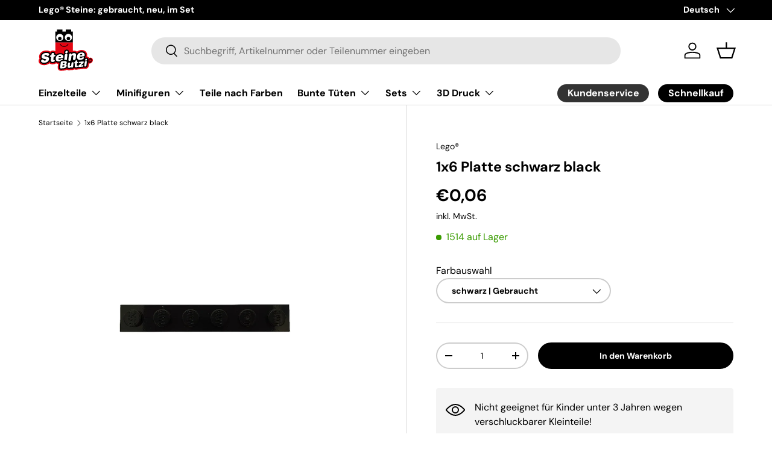

--- FILE ---
content_type: text/html; charset=utf-8
request_url: https://steinebutzi.com/products/kopie-von-1x6-platte-weiss
body_size: 42639
content:
<!doctype html>
<html class="no-js" lang="de" dir="ltr">
<head><meta charset="utf-8">
<meta name="viewport" content="width=device-width,initial-scale=1">
<title>1x6 Platte schwarz black &ndash; Steinebutzi</title><link rel="canonical" href="https://steinebutzi.com/products/kopie-von-1x6-platte-weiss"><link rel="icon" href="//steinebutzi.com/cdn/shop/files/Steinebutzi_Logo_RGB.png?crop=center&height=48&v=1749623483&width=48" type="image/png">
  <link rel="apple-touch-icon" href="//steinebutzi.com/cdn/shop/files/Steinebutzi_Logo_RGB.png?crop=center&height=180&v=1749623483&width=180"><meta name="description" content="366626 3666 3666 Used Gebraucht Black schwarz"><meta property="og:site_name" content="Steinebutzi">
<meta property="og:url" content="https://steinebutzi.com/products/kopie-von-1x6-platte-weiss">
<meta property="og:title" content="1x6 Platte schwarz black">
<meta property="og:type" content="product">
<meta property="og:description" content="366626 3666 3666 Used Gebraucht Black schwarz"><meta property="og:image" content="http://steinebutzi.com/cdn/shop/files/background-editor_output_f554e8e4-06ea-4f00-b9e2-a0eb4c2f2fd2.png?crop=center&height=1200&v=1731954120&width=1200">
  <meta property="og:image:secure_url" content="https://steinebutzi.com/cdn/shop/files/background-editor_output_f554e8e4-06ea-4f00-b9e2-a0eb4c2f2fd2.png?crop=center&height=1200&v=1731954120&width=1200">
  <meta property="og:image:width" content="887">
  <meta property="og:image:height" content="1182"><meta property="og:price:amount" content="0,06">
  <meta property="og:price:currency" content="EUR"><meta name="twitter:card" content="summary_large_image">
<meta name="twitter:title" content="1x6 Platte schwarz black">
<meta name="twitter:description" content="366626 3666 3666 Used Gebraucht Black schwarz">
<link rel="preload" href="//steinebutzi.com/cdn/shop/t/13/assets/main.css?v=39030617625032399421726564898" as="style">
  <link rel="preload" href="//steinebutzi.com/cdn/shop/t/13/assets/custom.css?v=8641259821487276241728309556" as="style"><style data-shopify>
@font-face {
  font-family: "DM Sans";
  font-weight: 400;
  font-style: normal;
  font-display: swap;
  src: url("//steinebutzi.com/cdn/fonts/dm_sans/dmsans_n4.ec80bd4dd7e1a334c969c265873491ae56018d72.woff2") format("woff2"),
       url("//steinebutzi.com/cdn/fonts/dm_sans/dmsans_n4.87bdd914d8a61247b911147ae68e754d695c58a6.woff") format("woff");
}
@font-face {
  font-family: "DM Sans";
  font-weight: 700;
  font-style: normal;
  font-display: swap;
  src: url("//steinebutzi.com/cdn/fonts/dm_sans/dmsans_n7.97e21d81502002291ea1de8aefb79170c6946ce5.woff2") format("woff2"),
       url("//steinebutzi.com/cdn/fonts/dm_sans/dmsans_n7.af5c214f5116410ca1d53a2090665620e78e2e1b.woff") format("woff");
}
@font-face {
  font-family: "DM Sans";
  font-weight: 400;
  font-style: italic;
  font-display: swap;
  src: url("//steinebutzi.com/cdn/fonts/dm_sans/dmsans_i4.b8fe05e69ee95d5a53155c346957d8cbf5081c1a.woff2") format("woff2"),
       url("//steinebutzi.com/cdn/fonts/dm_sans/dmsans_i4.403fe28ee2ea63e142575c0aa47684d65f8c23a0.woff") format("woff");
}
@font-face {
  font-family: "DM Sans";
  font-weight: 700;
  font-style: italic;
  font-display: swap;
  src: url("//steinebutzi.com/cdn/fonts/dm_sans/dmsans_i7.52b57f7d7342eb7255084623d98ab83fd96e7f9b.woff2") format("woff2"),
       url("//steinebutzi.com/cdn/fonts/dm_sans/dmsans_i7.d5e14ef18a1d4a8ce78a4187580b4eb1759c2eda.woff") format("woff");
}
@font-face {
  font-family: "DM Sans";
  font-weight: 700;
  font-style: normal;
  font-display: swap;
  src: url("//steinebutzi.com/cdn/fonts/dm_sans/dmsans_n7.97e21d81502002291ea1de8aefb79170c6946ce5.woff2") format("woff2"),
       url("//steinebutzi.com/cdn/fonts/dm_sans/dmsans_n7.af5c214f5116410ca1d53a2090665620e78e2e1b.woff") format("woff");
}
@font-face {
  font-family: "DM Sans";
  font-weight: 700;
  font-style: normal;
  font-display: swap;
  src: url("//steinebutzi.com/cdn/fonts/dm_sans/dmsans_n7.97e21d81502002291ea1de8aefb79170c6946ce5.woff2") format("woff2"),
       url("//steinebutzi.com/cdn/fonts/dm_sans/dmsans_n7.af5c214f5116410ca1d53a2090665620e78e2e1b.woff") format("woff");
}
:root {
      --bg-color: 255 255 255 / 1.0;
      --bg-color-og: 255 255 255 / 1.0;
      --heading-color: 0 0 0;
      --text-color: 0 0 0;
      --text-color-og: 0 0 0;
      --scrollbar-color: 0 0 0;
      --link-color: 0 0 0;
      --link-color-og: 0 0 0;
      --star-color: 255 159 28;--swatch-border-color-default: 204 204 204;
        --swatch-border-color-active: 128 128 128;
        --swatch-card-size: 24px;
        --swatch-variant-picker-size: 64px;--color-scheme-1-bg: 244 244 244 / 1.0;
      --color-scheme-1-grad: linear-gradient(180deg, rgba(244, 244, 244, 1), rgba(244, 244, 244, 1) 100%);
      --color-scheme-1-heading: 0 0 0;
      --color-scheme-1-text: 0 0 0;
      --color-scheme-1-btn-bg: 0 0 0;
      --color-scheme-1-btn-text: 255 255 255;
      --color-scheme-1-btn-bg-hover: 46 46 46;--color-scheme-2-bg: 255 255 255 / 1.0;
      --color-scheme-2-grad: ;
      --color-scheme-2-heading: 0 0 0;
      --color-scheme-2-text: 0 0 0;
      --color-scheme-2-btn-bg: 0 0 0;
      --color-scheme-2-btn-text: 255 255 255;
      --color-scheme-2-btn-bg-hover: 46 46 46;--color-scheme-3-bg: 244 244 244 / 1.0;
      --color-scheme-3-grad: linear-gradient(180deg, rgba(NaN, NaN, NaN, 1), rgba(255, 88, 13, 0.88) 92%);
      --color-scheme-3-heading: 0 0 0;
      --color-scheme-3-text: 0 0 0;
      --color-scheme-3-btn-bg: 191 0 0;
      --color-scheme-3-btn-text: 255 255 255;
      --color-scheme-3-btn-bg-hover: 214 40 40;

      --drawer-bg-color: 255 255 255 / 1.0;
      --drawer-text-color: 0 0 0;

      --panel-bg-color: 244 244 244 / 1.0;
      --panel-heading-color: 0 0 0;
      --panel-text-color: 0 0 0;

      --in-stock-text-color: 57 155 0;
      --low-stock-text-color: 223 123 0;
      --very-low-stock-text-color: 186 60 53;
      --no-stock-text-color: 119 119 119;
      --no-stock-backordered-text-color: 119 119 119;

      --error-bg-color: 252 237 238;
      --error-text-color: 180 12 28;
      --success-bg-color: 232 246 234;
      --success-text-color: 44 126 63;
      --info-bg-color: 228 237 250;
      --info-text-color: 26 102 210;

      --heading-font-family: "DM Sans", sans-serif;
      --heading-font-style: normal;
      --heading-font-weight: 700;
      --heading-scale-start: 4;

      --navigation-font-family: "DM Sans", sans-serif;
      --navigation-font-style: normal;
      --navigation-font-weight: 700;--heading-text-transform: none;
--subheading-text-transform: none;
      --body-font-family: "DM Sans", sans-serif;
      --body-font-style: normal;
      --body-font-weight: 400;
      --body-font-size: 16;

      --section-gap: 48;
      --heading-gap: calc(8 * var(--space-unit));--grid-column-gap: 20px;--btn-bg-color: 191 0 0;
      --btn-bg-hover-color: 214 40 40;
      --btn-text-color: 255 255 255;
      --btn-bg-color-og: 191 0 0;
      --btn-text-color-og: 255 255 255;
      --btn-alt-bg-color: 0 0 0;
      --btn-alt-bg-alpha: 1.0;
      --btn-alt-text-color: 255 255 255;
      --btn-border-width: 2px;
      --btn-padding-y: 12px;

      
      --btn-border-radius: 28px;
      

      --btn-lg-border-radius: 50%;
      --btn-icon-border-radius: 50%;
      --input-with-btn-inner-radius: var(--btn-border-radius);

      --input-bg-color: 255 255 255 / 1.0;
      --input-text-color: 0 0 0;
      --input-border-width: 2px;
      --input-border-radius: 26px;
      --textarea-border-radius: 12px;
      --input-border-radius: 28px;
      --input-lg-border-radius: 34px;
      --input-bg-color-diff-3: #f7f7f7;
      --input-bg-color-diff-6: #f0f0f0;

      --modal-border-radius: 16px;
      --modal-overlay-color: 0 0 0;
      --modal-overlay-opacity: 0.4;
      --drawer-border-radius: 16px;
      --overlay-border-radius: 0px;

      --custom-label-bg-color: 13 44 84;
      --custom-label-text-color: 255 255 255;--sold-out-label-bg-color: 191 0 0;
      --sold-out-label-text-color: 255 255 255;--preorder-label-bg-color: 0 166 237;
      --preorder-label-text-color: 255 255 255;

      --collection-label-color: 0 126 18;

      --page-width: 1260px;
      --gutter-sm: 20px;
      --gutter-md: 32px;
      --gutter-lg: 64px;

      --payment-terms-bg-color: #ffffff;

      --coll-card-bg-color: #F9F9F9;
      --coll-card-border-color: #f2f2f2;

      --card-highlight-bg-color: #F9F9F9;
      --card-highlight-text-color: 85 85 85;
      --card-highlight-border-color: #E1E1E1;--card-bg-color: #ffffff;
      --card-text-color: 0 0 0;
      --card-border-color: #f4f4f4;

      --reading-width: 48em;
    }

    @media (max-width: 769px) {
      :root {
        --reading-width: 36em;
      }
    }
  </style><link rel="stylesheet" href="//steinebutzi.com/cdn/shop/t/13/assets/main.css?v=39030617625032399421726564898">
  <link rel="stylesheet" href="//steinebutzi.com/cdn/shop/t/13/assets/custom.css?v=8641259821487276241728309556">
  <script src="//steinebutzi.com/cdn/shop/t/13/assets/main.js?v=100213628668160008241726564899" defer="defer"></script><link rel="preload" href="//steinebutzi.com/cdn/fonts/dm_sans/dmsans_n4.ec80bd4dd7e1a334c969c265873491ae56018d72.woff2" as="font" type="font/woff2" crossorigin fetchpriority="high"><link rel="preload" href="//steinebutzi.com/cdn/fonts/dm_sans/dmsans_n7.97e21d81502002291ea1de8aefb79170c6946ce5.woff2" as="font" type="font/woff2" crossorigin fetchpriority="high"><script>window.performance && window.performance.mark && window.performance.mark('shopify.content_for_header.start');</script><meta name="google-site-verification" content="ulczfPYxdcd39td7BvmqMZKO_1_YRBYMKRjCYOeACVA">
<meta id="shopify-digital-wallet" name="shopify-digital-wallet" content="/24976916516/digital_wallets/dialog">
<meta name="shopify-checkout-api-token" content="96fb4fba27dcde2eff8be22efecdae03">
<meta id="in-context-paypal-metadata" data-shop-id="24976916516" data-venmo-supported="false" data-environment="production" data-locale="de_DE" data-paypal-v4="true" data-currency="EUR">
<link rel="alternate" hreflang="x-default" href="https://steinebutzi.com/products/kopie-von-1x6-platte-weiss">
<link rel="alternate" hreflang="de" href="https://steinebutzi.com/products/kopie-von-1x6-platte-weiss">
<link rel="alternate" hreflang="en" href="https://steinebutzi.com/en/products/kopie-von-1x6-platte-weiss">
<link rel="alternate" type="application/json+oembed" href="https://steinebutzi.com/products/kopie-von-1x6-platte-weiss.oembed">
<script async="async" src="/checkouts/internal/preloads.js?locale=de-DE"></script>
<link rel="preconnect" href="https://shop.app" crossorigin="anonymous">
<script async="async" src="https://shop.app/checkouts/internal/preloads.js?locale=de-DE&shop_id=24976916516" crossorigin="anonymous"></script>
<script id="apple-pay-shop-capabilities" type="application/json">{"shopId":24976916516,"countryCode":"DE","currencyCode":"EUR","merchantCapabilities":["supports3DS"],"merchantId":"gid:\/\/shopify\/Shop\/24976916516","merchantName":"Steinebutzi","requiredBillingContactFields":["postalAddress","email"],"requiredShippingContactFields":["postalAddress","email"],"shippingType":"shipping","supportedNetworks":["visa","maestro","masterCard","amex"],"total":{"type":"pending","label":"Steinebutzi","amount":"1.00"},"shopifyPaymentsEnabled":true,"supportsSubscriptions":true}</script>
<script id="shopify-features" type="application/json">{"accessToken":"96fb4fba27dcde2eff8be22efecdae03","betas":["rich-media-storefront-analytics"],"domain":"steinebutzi.com","predictiveSearch":true,"shopId":24976916516,"locale":"de"}</script>
<script>var Shopify = Shopify || {};
Shopify.shop = "anja-butzlaff.myshopify.com";
Shopify.locale = "de";
Shopify.currency = {"active":"EUR","rate":"1.0"};
Shopify.country = "DE";
Shopify.theme = {"name":"steinebutzi-shopify\/main","id":170562715916,"schema_name":"Enterprise","schema_version":"1.6.0","theme_store_id":null,"role":"main"};
Shopify.theme.handle = "null";
Shopify.theme.style = {"id":null,"handle":null};
Shopify.cdnHost = "steinebutzi.com/cdn";
Shopify.routes = Shopify.routes || {};
Shopify.routes.root = "/";</script>
<script type="module">!function(o){(o.Shopify=o.Shopify||{}).modules=!0}(window);</script>
<script>!function(o){function n(){var o=[];function n(){o.push(Array.prototype.slice.apply(arguments))}return n.q=o,n}var t=o.Shopify=o.Shopify||{};t.loadFeatures=n(),t.autoloadFeatures=n()}(window);</script>
<script>
  window.ShopifyPay = window.ShopifyPay || {};
  window.ShopifyPay.apiHost = "shop.app\/pay";
  window.ShopifyPay.redirectState = null;
</script>
<script id="shop-js-analytics" type="application/json">{"pageType":"product"}</script>
<script defer="defer" async type="module" src="//steinebutzi.com/cdn/shopifycloud/shop-js/modules/v2/client.init-shop-cart-sync_kxAhZfSm.de.esm.js"></script>
<script defer="defer" async type="module" src="//steinebutzi.com/cdn/shopifycloud/shop-js/modules/v2/chunk.common_5BMd6ono.esm.js"></script>
<script type="module">
  await import("//steinebutzi.com/cdn/shopifycloud/shop-js/modules/v2/client.init-shop-cart-sync_kxAhZfSm.de.esm.js");
await import("//steinebutzi.com/cdn/shopifycloud/shop-js/modules/v2/chunk.common_5BMd6ono.esm.js");

  window.Shopify.SignInWithShop?.initShopCartSync?.({"fedCMEnabled":true,"windoidEnabled":true});

</script>
<script>
  window.Shopify = window.Shopify || {};
  if (!window.Shopify.featureAssets) window.Shopify.featureAssets = {};
  window.Shopify.featureAssets['shop-js'] = {"shop-cart-sync":["modules/v2/client.shop-cart-sync_81xuAXRO.de.esm.js","modules/v2/chunk.common_5BMd6ono.esm.js"],"init-fed-cm":["modules/v2/client.init-fed-cm_B2l2C8gd.de.esm.js","modules/v2/chunk.common_5BMd6ono.esm.js"],"shop-button":["modules/v2/client.shop-button_DteRmTIv.de.esm.js","modules/v2/chunk.common_5BMd6ono.esm.js"],"init-windoid":["modules/v2/client.init-windoid_BrVTPDHy.de.esm.js","modules/v2/chunk.common_5BMd6ono.esm.js"],"shop-cash-offers":["modules/v2/client.shop-cash-offers_uZhaqfcC.de.esm.js","modules/v2/chunk.common_5BMd6ono.esm.js","modules/v2/chunk.modal_DhTZgVSk.esm.js"],"shop-toast-manager":["modules/v2/client.shop-toast-manager_lTRStNPf.de.esm.js","modules/v2/chunk.common_5BMd6ono.esm.js"],"init-shop-email-lookup-coordinator":["modules/v2/client.init-shop-email-lookup-coordinator_BhyMm2Vh.de.esm.js","modules/v2/chunk.common_5BMd6ono.esm.js"],"pay-button":["modules/v2/client.pay-button_uIj7-e2V.de.esm.js","modules/v2/chunk.common_5BMd6ono.esm.js"],"avatar":["modules/v2/client.avatar_BTnouDA3.de.esm.js"],"init-shop-cart-sync":["modules/v2/client.init-shop-cart-sync_kxAhZfSm.de.esm.js","modules/v2/chunk.common_5BMd6ono.esm.js"],"shop-login-button":["modules/v2/client.shop-login-button_hqVUT9QF.de.esm.js","modules/v2/chunk.common_5BMd6ono.esm.js","modules/v2/chunk.modal_DhTZgVSk.esm.js"],"init-customer-accounts-sign-up":["modules/v2/client.init-customer-accounts-sign-up_0Oyvgx7Z.de.esm.js","modules/v2/client.shop-login-button_hqVUT9QF.de.esm.js","modules/v2/chunk.common_5BMd6ono.esm.js","modules/v2/chunk.modal_DhTZgVSk.esm.js"],"init-shop-for-new-customer-accounts":["modules/v2/client.init-shop-for-new-customer-accounts_DojLPa1w.de.esm.js","modules/v2/client.shop-login-button_hqVUT9QF.de.esm.js","modules/v2/chunk.common_5BMd6ono.esm.js","modules/v2/chunk.modal_DhTZgVSk.esm.js"],"init-customer-accounts":["modules/v2/client.init-customer-accounts_DWlFj6gc.de.esm.js","modules/v2/client.shop-login-button_hqVUT9QF.de.esm.js","modules/v2/chunk.common_5BMd6ono.esm.js","modules/v2/chunk.modal_DhTZgVSk.esm.js"],"shop-follow-button":["modules/v2/client.shop-follow-button_BEIcZOGj.de.esm.js","modules/v2/chunk.common_5BMd6ono.esm.js","modules/v2/chunk.modal_DhTZgVSk.esm.js"],"lead-capture":["modules/v2/client.lead-capture_BSpzCmmh.de.esm.js","modules/v2/chunk.common_5BMd6ono.esm.js","modules/v2/chunk.modal_DhTZgVSk.esm.js"],"checkout-modal":["modules/v2/client.checkout-modal_8HiTfxyj.de.esm.js","modules/v2/chunk.common_5BMd6ono.esm.js","modules/v2/chunk.modal_DhTZgVSk.esm.js"],"shop-login":["modules/v2/client.shop-login_Fe0VhLV0.de.esm.js","modules/v2/chunk.common_5BMd6ono.esm.js","modules/v2/chunk.modal_DhTZgVSk.esm.js"],"payment-terms":["modules/v2/client.payment-terms_C8PkVPzh.de.esm.js","modules/v2/chunk.common_5BMd6ono.esm.js","modules/v2/chunk.modal_DhTZgVSk.esm.js"]};
</script>
<script id="__st">var __st={"a":24976916516,"offset":3600,"reqid":"dd0e9b3c-d558-42a9-89b7-00e9866ede62-1768963430","pageurl":"steinebutzi.com\/products\/kopie-von-1x6-platte-weiss","u":"de487cc55187","p":"product","rtyp":"product","rid":4367815311396};</script>
<script>window.ShopifyPaypalV4VisibilityTracking = true;</script>
<script id="captcha-bootstrap">!function(){'use strict';const t='contact',e='account',n='new_comment',o=[[t,t],['blogs',n],['comments',n],[t,'customer']],c=[[e,'customer_login'],[e,'guest_login'],[e,'recover_customer_password'],[e,'create_customer']],r=t=>t.map((([t,e])=>`form[action*='/${t}']:not([data-nocaptcha='true']) input[name='form_type'][value='${e}']`)).join(','),a=t=>()=>t?[...document.querySelectorAll(t)].map((t=>t.form)):[];function s(){const t=[...o],e=r(t);return a(e)}const i='password',u='form_key',d=['recaptcha-v3-token','g-recaptcha-response','h-captcha-response',i],f=()=>{try{return window.sessionStorage}catch{return}},m='__shopify_v',_=t=>t.elements[u];function p(t,e,n=!1){try{const o=window.sessionStorage,c=JSON.parse(o.getItem(e)),{data:r}=function(t){const{data:e,action:n}=t;return t[m]||n?{data:e,action:n}:{data:t,action:n}}(c);for(const[e,n]of Object.entries(r))t.elements[e]&&(t.elements[e].value=n);n&&o.removeItem(e)}catch(o){console.error('form repopulation failed',{error:o})}}const l='form_type',E='cptcha';function T(t){t.dataset[E]=!0}const w=window,h=w.document,L='Shopify',v='ce_forms',y='captcha';let A=!1;((t,e)=>{const n=(g='f06e6c50-85a8-45c8-87d0-21a2b65856fe',I='https://cdn.shopify.com/shopifycloud/storefront-forms-hcaptcha/ce_storefront_forms_captcha_hcaptcha.v1.5.2.iife.js',D={infoText:'Durch hCaptcha geschützt',privacyText:'Datenschutz',termsText:'Allgemeine Geschäftsbedingungen'},(t,e,n)=>{const o=w[L][v],c=o.bindForm;if(c)return c(t,g,e,D).then(n);var r;o.q.push([[t,g,e,D],n]),r=I,A||(h.body.append(Object.assign(h.createElement('script'),{id:'captcha-provider',async:!0,src:r})),A=!0)});var g,I,D;w[L]=w[L]||{},w[L][v]=w[L][v]||{},w[L][v].q=[],w[L][y]=w[L][y]||{},w[L][y].protect=function(t,e){n(t,void 0,e),T(t)},Object.freeze(w[L][y]),function(t,e,n,w,h,L){const[v,y,A,g]=function(t,e,n){const i=e?o:[],u=t?c:[],d=[...i,...u],f=r(d),m=r(i),_=r(d.filter((([t,e])=>n.includes(e))));return[a(f),a(m),a(_),s()]}(w,h,L),I=t=>{const e=t.target;return e instanceof HTMLFormElement?e:e&&e.form},D=t=>v().includes(t);t.addEventListener('submit',(t=>{const e=I(t);if(!e)return;const n=D(e)&&!e.dataset.hcaptchaBound&&!e.dataset.recaptchaBound,o=_(e),c=g().includes(e)&&(!o||!o.value);(n||c)&&t.preventDefault(),c&&!n&&(function(t){try{if(!f())return;!function(t){const e=f();if(!e)return;const n=_(t);if(!n)return;const o=n.value;o&&e.removeItem(o)}(t);const e=Array.from(Array(32),(()=>Math.random().toString(36)[2])).join('');!function(t,e){_(t)||t.append(Object.assign(document.createElement('input'),{type:'hidden',name:u})),t.elements[u].value=e}(t,e),function(t,e){const n=f();if(!n)return;const o=[...t.querySelectorAll(`input[type='${i}']`)].map((({name:t})=>t)),c=[...d,...o],r={};for(const[a,s]of new FormData(t).entries())c.includes(a)||(r[a]=s);n.setItem(e,JSON.stringify({[m]:1,action:t.action,data:r}))}(t,e)}catch(e){console.error('failed to persist form',e)}}(e),e.submit())}));const S=(t,e)=>{t&&!t.dataset[E]&&(n(t,e.some((e=>e===t))),T(t))};for(const o of['focusin','change'])t.addEventListener(o,(t=>{const e=I(t);D(e)&&S(e,y())}));const B=e.get('form_key'),M=e.get(l),P=B&&M;t.addEventListener('DOMContentLoaded',(()=>{const t=y();if(P)for(const e of t)e.elements[l].value===M&&p(e,B);[...new Set([...A(),...v().filter((t=>'true'===t.dataset.shopifyCaptcha))])].forEach((e=>S(e,t)))}))}(h,new URLSearchParams(w.location.search),n,t,e,['guest_login'])})(!0,!0)}();</script>
<script integrity="sha256-4kQ18oKyAcykRKYeNunJcIwy7WH5gtpwJnB7kiuLZ1E=" data-source-attribution="shopify.loadfeatures" defer="defer" src="//steinebutzi.com/cdn/shopifycloud/storefront/assets/storefront/load_feature-a0a9edcb.js" crossorigin="anonymous"></script>
<script crossorigin="anonymous" defer="defer" src="//steinebutzi.com/cdn/shopifycloud/storefront/assets/shopify_pay/storefront-65b4c6d7.js?v=20250812"></script>
<script data-source-attribution="shopify.dynamic_checkout.dynamic.init">var Shopify=Shopify||{};Shopify.PaymentButton=Shopify.PaymentButton||{isStorefrontPortableWallets:!0,init:function(){window.Shopify.PaymentButton.init=function(){};var t=document.createElement("script");t.src="https://steinebutzi.com/cdn/shopifycloud/portable-wallets/latest/portable-wallets.de.js",t.type="module",document.head.appendChild(t)}};
</script>
<script data-source-attribution="shopify.dynamic_checkout.buyer_consent">
  function portableWalletsHideBuyerConsent(e){var t=document.getElementById("shopify-buyer-consent"),n=document.getElementById("shopify-subscription-policy-button");t&&n&&(t.classList.add("hidden"),t.setAttribute("aria-hidden","true"),n.removeEventListener("click",e))}function portableWalletsShowBuyerConsent(e){var t=document.getElementById("shopify-buyer-consent"),n=document.getElementById("shopify-subscription-policy-button");t&&n&&(t.classList.remove("hidden"),t.removeAttribute("aria-hidden"),n.addEventListener("click",e))}window.Shopify?.PaymentButton&&(window.Shopify.PaymentButton.hideBuyerConsent=portableWalletsHideBuyerConsent,window.Shopify.PaymentButton.showBuyerConsent=portableWalletsShowBuyerConsent);
</script>
<script data-source-attribution="shopify.dynamic_checkout.cart.bootstrap">document.addEventListener("DOMContentLoaded",(function(){function t(){return document.querySelector("shopify-accelerated-checkout-cart, shopify-accelerated-checkout")}if(t())Shopify.PaymentButton.init();else{new MutationObserver((function(e,n){t()&&(Shopify.PaymentButton.init(),n.disconnect())})).observe(document.body,{childList:!0,subtree:!0})}}));
</script>
<link id="shopify-accelerated-checkout-styles" rel="stylesheet" media="screen" href="https://steinebutzi.com/cdn/shopifycloud/portable-wallets/latest/accelerated-checkout-backwards-compat.css" crossorigin="anonymous">
<style id="shopify-accelerated-checkout-cart">
        #shopify-buyer-consent {
  margin-top: 1em;
  display: inline-block;
  width: 100%;
}

#shopify-buyer-consent.hidden {
  display: none;
}

#shopify-subscription-policy-button {
  background: none;
  border: none;
  padding: 0;
  text-decoration: underline;
  font-size: inherit;
  cursor: pointer;
}

#shopify-subscription-policy-button::before {
  box-shadow: none;
}

      </style>
<script id="sections-script" data-sections="header,footer" defer="defer" src="//steinebutzi.com/cdn/shop/t/13/compiled_assets/scripts.js?v=7263"></script>
<script>window.performance && window.performance.mark && window.performance.mark('shopify.content_for_header.end');</script>


  <script>document.documentElement.className = document.documentElement.className.replace('no-js', 'js');</script><!-- CC Custom Head Start --><!-- CC Custom Head End --><link href="https://monorail-edge.shopifysvc.com" rel="dns-prefetch">
<script>(function(){if ("sendBeacon" in navigator && "performance" in window) {try {var session_token_from_headers = performance.getEntriesByType('navigation')[0].serverTiming.find(x => x.name == '_s').description;} catch {var session_token_from_headers = undefined;}var session_cookie_matches = document.cookie.match(/_shopify_s=([^;]*)/);var session_token_from_cookie = session_cookie_matches && session_cookie_matches.length === 2 ? session_cookie_matches[1] : "";var session_token = session_token_from_headers || session_token_from_cookie || "";function handle_abandonment_event(e) {var entries = performance.getEntries().filter(function(entry) {return /monorail-edge.shopifysvc.com/.test(entry.name);});if (!window.abandonment_tracked && entries.length === 0) {window.abandonment_tracked = true;var currentMs = Date.now();var navigation_start = performance.timing.navigationStart;var payload = {shop_id: 24976916516,url: window.location.href,navigation_start,duration: currentMs - navigation_start,session_token,page_type: "product"};window.navigator.sendBeacon("https://monorail-edge.shopifysvc.com/v1/produce", JSON.stringify({schema_id: "online_store_buyer_site_abandonment/1.1",payload: payload,metadata: {event_created_at_ms: currentMs,event_sent_at_ms: currentMs}}));}}window.addEventListener('pagehide', handle_abandonment_event);}}());</script>
<script id="web-pixels-manager-setup">(function e(e,d,r,n,o){if(void 0===o&&(o={}),!Boolean(null===(a=null===(i=window.Shopify)||void 0===i?void 0:i.analytics)||void 0===a?void 0:a.replayQueue)){var i,a;window.Shopify=window.Shopify||{};var t=window.Shopify;t.analytics=t.analytics||{};var s=t.analytics;s.replayQueue=[],s.publish=function(e,d,r){return s.replayQueue.push([e,d,r]),!0};try{self.performance.mark("wpm:start")}catch(e){}var l=function(){var e={modern:/Edge?\/(1{2}[4-9]|1[2-9]\d|[2-9]\d{2}|\d{4,})\.\d+(\.\d+|)|Firefox\/(1{2}[4-9]|1[2-9]\d|[2-9]\d{2}|\d{4,})\.\d+(\.\d+|)|Chrom(ium|e)\/(9{2}|\d{3,})\.\d+(\.\d+|)|(Maci|X1{2}).+ Version\/(15\.\d+|(1[6-9]|[2-9]\d|\d{3,})\.\d+)([,.]\d+|)( \(\w+\)|)( Mobile\/\w+|) Safari\/|Chrome.+OPR\/(9{2}|\d{3,})\.\d+\.\d+|(CPU[ +]OS|iPhone[ +]OS|CPU[ +]iPhone|CPU IPhone OS|CPU iPad OS)[ +]+(15[._]\d+|(1[6-9]|[2-9]\d|\d{3,})[._]\d+)([._]\d+|)|Android:?[ /-](13[3-9]|1[4-9]\d|[2-9]\d{2}|\d{4,})(\.\d+|)(\.\d+|)|Android.+Firefox\/(13[5-9]|1[4-9]\d|[2-9]\d{2}|\d{4,})\.\d+(\.\d+|)|Android.+Chrom(ium|e)\/(13[3-9]|1[4-9]\d|[2-9]\d{2}|\d{4,})\.\d+(\.\d+|)|SamsungBrowser\/([2-9]\d|\d{3,})\.\d+/,legacy:/Edge?\/(1[6-9]|[2-9]\d|\d{3,})\.\d+(\.\d+|)|Firefox\/(5[4-9]|[6-9]\d|\d{3,})\.\d+(\.\d+|)|Chrom(ium|e)\/(5[1-9]|[6-9]\d|\d{3,})\.\d+(\.\d+|)([\d.]+$|.*Safari\/(?![\d.]+ Edge\/[\d.]+$))|(Maci|X1{2}).+ Version\/(10\.\d+|(1[1-9]|[2-9]\d|\d{3,})\.\d+)([,.]\d+|)( \(\w+\)|)( Mobile\/\w+|) Safari\/|Chrome.+OPR\/(3[89]|[4-9]\d|\d{3,})\.\d+\.\d+|(CPU[ +]OS|iPhone[ +]OS|CPU[ +]iPhone|CPU IPhone OS|CPU iPad OS)[ +]+(10[._]\d+|(1[1-9]|[2-9]\d|\d{3,})[._]\d+)([._]\d+|)|Android:?[ /-](13[3-9]|1[4-9]\d|[2-9]\d{2}|\d{4,})(\.\d+|)(\.\d+|)|Mobile Safari.+OPR\/([89]\d|\d{3,})\.\d+\.\d+|Android.+Firefox\/(13[5-9]|1[4-9]\d|[2-9]\d{2}|\d{4,})\.\d+(\.\d+|)|Android.+Chrom(ium|e)\/(13[3-9]|1[4-9]\d|[2-9]\d{2}|\d{4,})\.\d+(\.\d+|)|Android.+(UC? ?Browser|UCWEB|U3)[ /]?(15\.([5-9]|\d{2,})|(1[6-9]|[2-9]\d|\d{3,})\.\d+)\.\d+|SamsungBrowser\/(5\.\d+|([6-9]|\d{2,})\.\d+)|Android.+MQ{2}Browser\/(14(\.(9|\d{2,})|)|(1[5-9]|[2-9]\d|\d{3,})(\.\d+|))(\.\d+|)|K[Aa][Ii]OS\/(3\.\d+|([4-9]|\d{2,})\.\d+)(\.\d+|)/},d=e.modern,r=e.legacy,n=navigator.userAgent;return n.match(d)?"modern":n.match(r)?"legacy":"unknown"}(),u="modern"===l?"modern":"legacy",c=(null!=n?n:{modern:"",legacy:""})[u],f=function(e){return[e.baseUrl,"/wpm","/b",e.hashVersion,"modern"===e.buildTarget?"m":"l",".js"].join("")}({baseUrl:d,hashVersion:r,buildTarget:u}),m=function(e){var d=e.version,r=e.bundleTarget,n=e.surface,o=e.pageUrl,i=e.monorailEndpoint;return{emit:function(e){var a=e.status,t=e.errorMsg,s=(new Date).getTime(),l=JSON.stringify({metadata:{event_sent_at_ms:s},events:[{schema_id:"web_pixels_manager_load/3.1",payload:{version:d,bundle_target:r,page_url:o,status:a,surface:n,error_msg:t},metadata:{event_created_at_ms:s}}]});if(!i)return console&&console.warn&&console.warn("[Web Pixels Manager] No Monorail endpoint provided, skipping logging."),!1;try{return self.navigator.sendBeacon.bind(self.navigator)(i,l)}catch(e){}var u=new XMLHttpRequest;try{return u.open("POST",i,!0),u.setRequestHeader("Content-Type","text/plain"),u.send(l),!0}catch(e){return console&&console.warn&&console.warn("[Web Pixels Manager] Got an unhandled error while logging to Monorail."),!1}}}}({version:r,bundleTarget:l,surface:e.surface,pageUrl:self.location.href,monorailEndpoint:e.monorailEndpoint});try{o.browserTarget=l,function(e){var d=e.src,r=e.async,n=void 0===r||r,o=e.onload,i=e.onerror,a=e.sri,t=e.scriptDataAttributes,s=void 0===t?{}:t,l=document.createElement("script"),u=document.querySelector("head"),c=document.querySelector("body");if(l.async=n,l.src=d,a&&(l.integrity=a,l.crossOrigin="anonymous"),s)for(var f in s)if(Object.prototype.hasOwnProperty.call(s,f))try{l.dataset[f]=s[f]}catch(e){}if(o&&l.addEventListener("load",o),i&&l.addEventListener("error",i),u)u.appendChild(l);else{if(!c)throw new Error("Did not find a head or body element to append the script");c.appendChild(l)}}({src:f,async:!0,onload:function(){if(!function(){var e,d;return Boolean(null===(d=null===(e=window.Shopify)||void 0===e?void 0:e.analytics)||void 0===d?void 0:d.initialized)}()){var d=window.webPixelsManager.init(e)||void 0;if(d){var r=window.Shopify.analytics;r.replayQueue.forEach((function(e){var r=e[0],n=e[1],o=e[2];d.publishCustomEvent(r,n,o)})),r.replayQueue=[],r.publish=d.publishCustomEvent,r.visitor=d.visitor,r.initialized=!0}}},onerror:function(){return m.emit({status:"failed",errorMsg:"".concat(f," has failed to load")})},sri:function(e){var d=/^sha384-[A-Za-z0-9+/=]+$/;return"string"==typeof e&&d.test(e)}(c)?c:"",scriptDataAttributes:o}),m.emit({status:"loading"})}catch(e){m.emit({status:"failed",errorMsg:(null==e?void 0:e.message)||"Unknown error"})}}})({shopId: 24976916516,storefrontBaseUrl: "https://steinebutzi.com",extensionsBaseUrl: "https://extensions.shopifycdn.com/cdn/shopifycloud/web-pixels-manager",monorailEndpoint: "https://monorail-edge.shopifysvc.com/unstable/produce_batch",surface: "storefront-renderer",enabledBetaFlags: ["2dca8a86"],webPixelsConfigList: [{"id":"946405644","configuration":"{\"config\":\"{\\\"pixel_id\\\":\\\"AW-593208054\\\",\\\"target_country\\\":\\\"DE\\\",\\\"gtag_events\\\":[{\\\"type\\\":\\\"search\\\",\\\"action_label\\\":\\\"AW-593208054\\\/sdQcCI_hvt0BEPbF7poC\\\"},{\\\"type\\\":\\\"begin_checkout\\\",\\\"action_label\\\":\\\"AW-593208054\\\/SII2CIzhvt0BEPbF7poC\\\"},{\\\"type\\\":\\\"view_item\\\",\\\"action_label\\\":[\\\"AW-593208054\\\/R9ZlCIbhvt0BEPbF7poC\\\",\\\"MC-9WZ6ES0DRY\\\"]},{\\\"type\\\":\\\"purchase\\\",\\\"action_label\\\":[\\\"AW-593208054\\\/ekEUCIPhvt0BEPbF7poC\\\",\\\"MC-9WZ6ES0DRY\\\"]},{\\\"type\\\":\\\"page_view\\\",\\\"action_label\\\":[\\\"AW-593208054\\\/XzorCIDhvt0BEPbF7poC\\\",\\\"MC-9WZ6ES0DRY\\\"]},{\\\"type\\\":\\\"add_payment_info\\\",\\\"action_label\\\":\\\"AW-593208054\\\/s1oTCJLhvt0BEPbF7poC\\\"},{\\\"type\\\":\\\"add_to_cart\\\",\\\"action_label\\\":\\\"AW-593208054\\\/b_8nCInhvt0BEPbF7poC\\\"}],\\\"enable_monitoring_mode\\\":false}\"}","eventPayloadVersion":"v1","runtimeContext":"OPEN","scriptVersion":"b2a88bafab3e21179ed38636efcd8a93","type":"APP","apiClientId":1780363,"privacyPurposes":[],"dataSharingAdjustments":{"protectedCustomerApprovalScopes":["read_customer_address","read_customer_email","read_customer_name","read_customer_personal_data","read_customer_phone"]}},{"id":"348356876","configuration":"{\"pixel_id\":\"345458616592160\",\"pixel_type\":\"facebook_pixel\",\"metaapp_system_user_token\":\"-\"}","eventPayloadVersion":"v1","runtimeContext":"OPEN","scriptVersion":"ca16bc87fe92b6042fbaa3acc2fbdaa6","type":"APP","apiClientId":2329312,"privacyPurposes":["ANALYTICS","MARKETING","SALE_OF_DATA"],"dataSharingAdjustments":{"protectedCustomerApprovalScopes":["read_customer_address","read_customer_email","read_customer_name","read_customer_personal_data","read_customer_phone"]}},{"id":"shopify-app-pixel","configuration":"{}","eventPayloadVersion":"v1","runtimeContext":"STRICT","scriptVersion":"0450","apiClientId":"shopify-pixel","type":"APP","privacyPurposes":["ANALYTICS","MARKETING"]},{"id":"shopify-custom-pixel","eventPayloadVersion":"v1","runtimeContext":"LAX","scriptVersion":"0450","apiClientId":"shopify-pixel","type":"CUSTOM","privacyPurposes":["ANALYTICS","MARKETING"]}],isMerchantRequest: false,initData: {"shop":{"name":"Steinebutzi","paymentSettings":{"currencyCode":"EUR"},"myshopifyDomain":"anja-butzlaff.myshopify.com","countryCode":"DE","storefrontUrl":"https:\/\/steinebutzi.com"},"customer":null,"cart":null,"checkout":null,"productVariants":[{"price":{"amount":0.06,"currencyCode":"EUR"},"product":{"title":"1x6 Platte schwarz black","vendor":"Lego®","id":"4367815311396","untranslatedTitle":"1x6 Platte schwarz black","url":"\/products\/kopie-von-1x6-platte-weiss","type":"Stein"},"id":"54142524326156","image":{"src":"\/\/steinebutzi.com\/cdn\/shop\/files\/background-editor_output_f554e8e4-06ea-4f00-b9e2-a0eb4c2f2fd2.png?v=1731954120"},"sku":"A1627 3666","title":"366626 3666 3666 Used Gebraucht Black schwarz","untranslatedTitle":"366626 3666 3666 Used Gebraucht Black schwarz"}],"purchasingCompany":null},},"https://steinebutzi.com/cdn","fcfee988w5aeb613cpc8e4bc33m6693e112",{"modern":"","legacy":""},{"shopId":"24976916516","storefrontBaseUrl":"https:\/\/steinebutzi.com","extensionBaseUrl":"https:\/\/extensions.shopifycdn.com\/cdn\/shopifycloud\/web-pixels-manager","surface":"storefront-renderer","enabledBetaFlags":"[\"2dca8a86\"]","isMerchantRequest":"false","hashVersion":"fcfee988w5aeb613cpc8e4bc33m6693e112","publish":"custom","events":"[[\"page_viewed\",{}],[\"product_viewed\",{\"productVariant\":{\"price\":{\"amount\":0.06,\"currencyCode\":\"EUR\"},\"product\":{\"title\":\"1x6 Platte schwarz black\",\"vendor\":\"Lego®\",\"id\":\"4367815311396\",\"untranslatedTitle\":\"1x6 Platte schwarz black\",\"url\":\"\/products\/kopie-von-1x6-platte-weiss\",\"type\":\"Stein\"},\"id\":\"54142524326156\",\"image\":{\"src\":\"\/\/steinebutzi.com\/cdn\/shop\/files\/background-editor_output_f554e8e4-06ea-4f00-b9e2-a0eb4c2f2fd2.png?v=1731954120\"},\"sku\":\"A1627 3666\",\"title\":\"366626 3666 3666 Used Gebraucht Black schwarz\",\"untranslatedTitle\":\"366626 3666 3666 Used Gebraucht Black schwarz\"}}]]"});</script><script>
  window.ShopifyAnalytics = window.ShopifyAnalytics || {};
  window.ShopifyAnalytics.meta = window.ShopifyAnalytics.meta || {};
  window.ShopifyAnalytics.meta.currency = 'EUR';
  var meta = {"product":{"id":4367815311396,"gid":"gid:\/\/shopify\/Product\/4367815311396","vendor":"Lego®","type":"Stein","handle":"kopie-von-1x6-platte-weiss","variants":[{"id":54142524326156,"price":6,"name":"1x6 Platte schwarz black - 366626 3666 3666 Used Gebraucht Black schwarz","public_title":"366626 3666 3666 Used Gebraucht Black schwarz","sku":"A1627 3666"}],"remote":false},"page":{"pageType":"product","resourceType":"product","resourceId":4367815311396,"requestId":"dd0e9b3c-d558-42a9-89b7-00e9866ede62-1768963430"}};
  for (var attr in meta) {
    window.ShopifyAnalytics.meta[attr] = meta[attr];
  }
</script>
<script class="analytics">
  (function () {
    var customDocumentWrite = function(content) {
      var jquery = null;

      if (window.jQuery) {
        jquery = window.jQuery;
      } else if (window.Checkout && window.Checkout.$) {
        jquery = window.Checkout.$;
      }

      if (jquery) {
        jquery('body').append(content);
      }
    };

    var hasLoggedConversion = function(token) {
      if (token) {
        return document.cookie.indexOf('loggedConversion=' + token) !== -1;
      }
      return false;
    }

    var setCookieIfConversion = function(token) {
      if (token) {
        var twoMonthsFromNow = new Date(Date.now());
        twoMonthsFromNow.setMonth(twoMonthsFromNow.getMonth() + 2);

        document.cookie = 'loggedConversion=' + token + '; expires=' + twoMonthsFromNow;
      }
    }

    var trekkie = window.ShopifyAnalytics.lib = window.trekkie = window.trekkie || [];
    if (trekkie.integrations) {
      return;
    }
    trekkie.methods = [
      'identify',
      'page',
      'ready',
      'track',
      'trackForm',
      'trackLink'
    ];
    trekkie.factory = function(method) {
      return function() {
        var args = Array.prototype.slice.call(arguments);
        args.unshift(method);
        trekkie.push(args);
        return trekkie;
      };
    };
    for (var i = 0; i < trekkie.methods.length; i++) {
      var key = trekkie.methods[i];
      trekkie[key] = trekkie.factory(key);
    }
    trekkie.load = function(config) {
      trekkie.config = config || {};
      trekkie.config.initialDocumentCookie = document.cookie;
      var first = document.getElementsByTagName('script')[0];
      var script = document.createElement('script');
      script.type = 'text/javascript';
      script.onerror = function(e) {
        var scriptFallback = document.createElement('script');
        scriptFallback.type = 'text/javascript';
        scriptFallback.onerror = function(error) {
                var Monorail = {
      produce: function produce(monorailDomain, schemaId, payload) {
        var currentMs = new Date().getTime();
        var event = {
          schema_id: schemaId,
          payload: payload,
          metadata: {
            event_created_at_ms: currentMs,
            event_sent_at_ms: currentMs
          }
        };
        return Monorail.sendRequest("https://" + monorailDomain + "/v1/produce", JSON.stringify(event));
      },
      sendRequest: function sendRequest(endpointUrl, payload) {
        // Try the sendBeacon API
        if (window && window.navigator && typeof window.navigator.sendBeacon === 'function' && typeof window.Blob === 'function' && !Monorail.isIos12()) {
          var blobData = new window.Blob([payload], {
            type: 'text/plain'
          });

          if (window.navigator.sendBeacon(endpointUrl, blobData)) {
            return true;
          } // sendBeacon was not successful

        } // XHR beacon

        var xhr = new XMLHttpRequest();

        try {
          xhr.open('POST', endpointUrl);
          xhr.setRequestHeader('Content-Type', 'text/plain');
          xhr.send(payload);
        } catch (e) {
          console.log(e);
        }

        return false;
      },
      isIos12: function isIos12() {
        return window.navigator.userAgent.lastIndexOf('iPhone; CPU iPhone OS 12_') !== -1 || window.navigator.userAgent.lastIndexOf('iPad; CPU OS 12_') !== -1;
      }
    };
    Monorail.produce('monorail-edge.shopifysvc.com',
      'trekkie_storefront_load_errors/1.1',
      {shop_id: 24976916516,
      theme_id: 170562715916,
      app_name: "storefront",
      context_url: window.location.href,
      source_url: "//steinebutzi.com/cdn/s/trekkie.storefront.cd680fe47e6c39ca5d5df5f0a32d569bc48c0f27.min.js"});

        };
        scriptFallback.async = true;
        scriptFallback.src = '//steinebutzi.com/cdn/s/trekkie.storefront.cd680fe47e6c39ca5d5df5f0a32d569bc48c0f27.min.js';
        first.parentNode.insertBefore(scriptFallback, first);
      };
      script.async = true;
      script.src = '//steinebutzi.com/cdn/s/trekkie.storefront.cd680fe47e6c39ca5d5df5f0a32d569bc48c0f27.min.js';
      first.parentNode.insertBefore(script, first);
    };
    trekkie.load(
      {"Trekkie":{"appName":"storefront","development":false,"defaultAttributes":{"shopId":24976916516,"isMerchantRequest":null,"themeId":170562715916,"themeCityHash":"3588938793330859705","contentLanguage":"de","currency":"EUR","eventMetadataId":"fc9a40f3-33d1-4eb9-a434-b1f21080dccc"},"isServerSideCookieWritingEnabled":true,"monorailRegion":"shop_domain","enabledBetaFlags":["65f19447"]},"Session Attribution":{},"S2S":{"facebookCapiEnabled":true,"source":"trekkie-storefront-renderer","apiClientId":580111}}
    );

    var loaded = false;
    trekkie.ready(function() {
      if (loaded) return;
      loaded = true;

      window.ShopifyAnalytics.lib = window.trekkie;

      var originalDocumentWrite = document.write;
      document.write = customDocumentWrite;
      try { window.ShopifyAnalytics.merchantGoogleAnalytics.call(this); } catch(error) {};
      document.write = originalDocumentWrite;

      window.ShopifyAnalytics.lib.page(null,{"pageType":"product","resourceType":"product","resourceId":4367815311396,"requestId":"dd0e9b3c-d558-42a9-89b7-00e9866ede62-1768963430","shopifyEmitted":true});

      var match = window.location.pathname.match(/checkouts\/(.+)\/(thank_you|post_purchase)/)
      var token = match? match[1]: undefined;
      if (!hasLoggedConversion(token)) {
        setCookieIfConversion(token);
        window.ShopifyAnalytics.lib.track("Viewed Product",{"currency":"EUR","variantId":54142524326156,"productId":4367815311396,"productGid":"gid:\/\/shopify\/Product\/4367815311396","name":"1x6 Platte schwarz black - 366626 3666 3666 Used Gebraucht Black schwarz","price":"0.06","sku":"A1627 3666","brand":"Lego®","variant":"366626 3666 3666 Used Gebraucht Black schwarz","category":"Stein","nonInteraction":true,"remote":false},undefined,undefined,{"shopifyEmitted":true});
      window.ShopifyAnalytics.lib.track("monorail:\/\/trekkie_storefront_viewed_product\/1.1",{"currency":"EUR","variantId":54142524326156,"productId":4367815311396,"productGid":"gid:\/\/shopify\/Product\/4367815311396","name":"1x6 Platte schwarz black - 366626 3666 3666 Used Gebraucht Black schwarz","price":"0.06","sku":"A1627 3666","brand":"Lego®","variant":"366626 3666 3666 Used Gebraucht Black schwarz","category":"Stein","nonInteraction":true,"remote":false,"referer":"https:\/\/steinebutzi.com\/products\/kopie-von-1x6-platte-weiss"});
      }
    });


        var eventsListenerScript = document.createElement('script');
        eventsListenerScript.async = true;
        eventsListenerScript.src = "//steinebutzi.com/cdn/shopifycloud/storefront/assets/shop_events_listener-3da45d37.js";
        document.getElementsByTagName('head')[0].appendChild(eventsListenerScript);

})();</script>
<script
  defer
  src="https://steinebutzi.com/cdn/shopifycloud/perf-kit/shopify-perf-kit-3.0.4.min.js"
  data-application="storefront-renderer"
  data-shop-id="24976916516"
  data-render-region="gcp-us-east1"
  data-page-type="product"
  data-theme-instance-id="170562715916"
  data-theme-name="Enterprise"
  data-theme-version="1.6.0"
  data-monorail-region="shop_domain"
  data-resource-timing-sampling-rate="10"
  data-shs="true"
  data-shs-beacon="true"
  data-shs-export-with-fetch="true"
  data-shs-logs-sample-rate="1"
  data-shs-beacon-endpoint="https://steinebutzi.com/api/collect"
></script>
</head>

<body>
  <a class="skip-link btn btn--primary visually-hidden" href="#main-content" data-ce-role="skip">Direkt zum Inhalt</a><!-- BEGIN sections: header-group -->
<div id="shopify-section-sections--23203773022476__announcement" class="shopify-section shopify-section-group-header-group cc-announcement">
<link href="//steinebutzi.com/cdn/shop/t/13/assets/announcement.css?v=64767389152932430921726151705" rel="stylesheet" type="text/css" media="all" />
  <script src="//steinebutzi.com/cdn/shop/t/13/assets/announcement.js?v=123267429028003703111726151709" defer="defer"></script><style data-shopify>.announcement {
      --announcement-text-color: 255 255 255;
      background-color: #000000;
    }</style><script src="//steinebutzi.com/cdn/shop/t/13/assets/custom-select.js?v=165097283151564761351726564891" defer="defer"></script><announcement-bar class="announcement block text-body-small" data-slide-delay="7000">
    <div class="container">
      <div class="flex">
        <div class="announcement__col--left announcement__col--align-left announcement__slider" aria-roledescription="carousel" aria-live="off"><div class="announcement__text flex items-center m-0"  aria-roledescription="slide">
              <div class="rte"><p><strong>Lego® Steine: gebraucht, neu, im Set </strong></p></div>
            </div><div class="announcement__text flex items-center m-0"  aria-roledescription="slide">
              <div class="rte"><p><strong>Kein Mindestbestellwert!</strong></p></div>
            </div><div class="announcement__text flex items-center m-0"  aria-roledescription="slide">
              <div class="rte"><p><strong>Ab 70€ Warenwert versandkostenfrei!</strong></p></div>
            </div></div>

        
          <div class="announcement__col--right hidden md:flex md:items-center"><div class="announcement__localization">
                <form method="post" action="/localization" id="nav-localization" accept-charset="UTF-8" class="form localization no-js-hidden" enctype="multipart/form-data"><input type="hidden" name="form_type" value="localization" /><input type="hidden" name="utf8" value="✓" /><input type="hidden" name="_method" value="put" /><input type="hidden" name="return_to" value="/products/kopie-von-1x6-platte-weiss" /><div class="localization__grid"><div class="localization__selector">
        <input type="hidden" name="locale_code" value="de">
<custom-select id="nav-localization-language"><label class="label visually-hidden no-js-hidden" for="nav-localization-language-button">Sprache</label><div class="custom-select relative w-full no-js-hidden"><button class="custom-select__btn input items-center" type="button"
            aria-expanded="false" aria-haspopup="listbox" id="nav-localization-language-button">
      <span class="text-start">Deutsch</span>
      <svg width="20" height="20" viewBox="0 0 24 24" class="icon" role="presentation" focusable="false" aria-hidden="true">
        <path d="M20 8.5 12.5 16 5 8.5" stroke="currentColor" stroke-width="1.5" fill="none"/>
      </svg>
    </button>
    <ul class="custom-select__listbox absolute invisible" role="listbox" tabindex="-1"
        aria-hidden="true" hidden aria-activedescendant="nav-localization-language-opt-0"><li class="custom-select__option flex items-center js-option" id="nav-localization-language-opt-0" role="option"
            data-value="de"
 aria-selected="true">
          <span class="pointer-events-none">Deutsch</span>
        </li><li class="custom-select__option flex items-center js-option" id="nav-localization-language-opt-1" role="option"
            data-value="en"
>
          <span class="pointer-events-none">English</span>
        </li></ul>
  </div></custom-select></div></div><script>
    document.getElementById('nav-localization').addEventListener('change', (evt) => {
      const input = evt.target.previousElementSibling;
      if (input && input.tagName === 'INPUT') {
        input.value = evt.detail.selectedValue;
        evt.currentTarget.submit();
      }
    });
  </script></form>
              </div></div></div>
    </div>
  </announcement-bar>
</div><div id="shopify-section-sections--23203773022476__header" class="shopify-section shopify-section-group-header-group cc-header">
<style data-shopify>.header {
  --bg-color: 255 255 255 / 1.0;
  --text-color: 0 0 0;
  --nav-bg-color: 255 255 255;
  --nav-text-color: 0 0 0;
  --nav-child-bg-color:  255 255 255;
  --nav-child-text-color: 0 0 0;
  --header-accent-color: 135 135 135;
  --search-bg-color: #e6e6e6;
  
  
  }</style><store-header class="header bg-theme-bg text-theme-text has-motion"data-is-sticky="true"style="--header-transition-speed: 300ms">
  <header class="header__grid header__grid--left-logo container flex flex-wrap items-center">
    <div class="header__logo logo flex js-closes-menu"><a class="logo__link inline-block" href="/"><span class="flex" style="max-width: 90px;">
              <img srcset="//steinebutzi.com/cdn/shop/files/Steinebutzi_Logo_RGB.svg?v=1726661600&width=90, //steinebutzi.com/cdn/shop/files/Steinebutzi_Logo_RGB.svg?v=1726661600&width=180 2x" src="//steinebutzi.com/cdn/shop/files/Steinebutzi_Logo_RGB.svg?v=1726661600&width=180"
         style="object-position: 50.0% 50.0%" loading="eager"
         width="180"
         height="138"
         
         alt="Steinebutzi">
            </span></a></div><link rel="stylesheet" href="//steinebutzi.com/cdn/shop/t/13/assets/predictive-search.css?v=33632668381892787391726151706" media="print" onload="this.media='all'">
        <script src="//steinebutzi.com/cdn/shop/t/13/assets/predictive-search.js?v=158424367886238494141726151706" defer="defer"></script>
        <script src="//steinebutzi.com/cdn/shop/t/13/assets/tabs.js?v=135558236254064818051726151707" defer="defer"></script><div class="header__search relative js-closes-menu"><link rel="stylesheet" href="//steinebutzi.com/cdn/shop/t/13/assets/search-suggestions.css?v=42785600753809748511726151707" media="print" onload="this.media='all'"><predictive-search class="block" data-loading-text="Wird geladen..."><form class="search relative" role="search" action="/search" method="get">
    <label class="label visually-hidden" for="header-search">Suchen</label>
    <script src="//steinebutzi.com/cdn/shop/t/13/assets/search-form.js?v=43677551656194261111726151704" defer="defer"></script>
    <search-form class="search__form block">
      <input type="hidden" name="options[prefix]" value="last">
      <input type="search"
             class="search__input w-full input js-search-input"
             id="header-search"
             name="q"
             placeholder="Suchbegriff, Artikelnummer oder Teilenummer eingeben"
             
               data-placeholder-one="Suchbegriff, Artikelnummer oder Teilenummer eingeben"
             
             
               data-placeholder-two=""
             
             
               data-placeholder-three=""
             
             data-placeholder-prompts-mob="false"
             
               data-typing-speed="100"
               data-deleting-speed="60"
               data-delay-after-deleting="500"
               data-delay-before-first-delete="2000"
               data-delay-after-word-typed="2400"
             
             role="combobox"
               autocomplete="off"
               aria-autocomplete="list"
               aria-controls="predictive-search-results"
               aria-owns="predictive-search-results"
               aria-haspopup="listbox"
               aria-expanded="false"
               spellcheck="false"><button class="search__submit text-current absolute focus-inset start"><span class="visually-hidden">Suchen</span><svg width="21" height="23" viewBox="0 0 21 23" fill="currentColor" aria-hidden="true" focusable="false" role="presentation" class="icon"><path d="M14.398 14.483 19 19.514l-1.186 1.014-4.59-5.017a8.317 8.317 0 0 1-4.888 1.578C3.732 17.089 0 13.369 0 8.779S3.732.472 8.336.472c4.603 0 8.335 3.72 8.335 8.307a8.265 8.265 0 0 1-2.273 5.704ZM8.336 15.53c3.74 0 6.772-3.022 6.772-6.75 0-3.729-3.031-6.75-6.772-6.75S1.563 5.051 1.563 8.78c0 3.728 3.032 6.75 6.773 6.75Z"/></svg>
</button>
<button type="button" class="search__reset text-current vertical-center absolute focus-inset js-search-reset" hidden>
        <span class="visually-hidden">Reset</span>
        <svg width="24" height="24" viewBox="0 0 24 24" stroke="currentColor" stroke-width="1.5" fill="none" fill-rule="evenodd" stroke-linejoin="round" aria-hidden="true" focusable="false" role="presentation" class="icon"><path d="M5 19 19 5M5 5l14 14"/></svg>
      </button></search-form><div class="js-search-results" tabindex="-1" data-predictive-search></div>
      <span class="js-search-status visually-hidden" role="status" aria-hidden="true"></span></form>
  <div class="overlay fixed top-0 right-0 bottom-0 left-0 js-search-overlay"></div></predictive-search>
      </div><div class="header__icons flex justify-end mis-auto js-closes-menu"><a class="header__icon text-current" href="/account/login">
            <svg width="24" height="24" viewBox="0 0 24 24" fill="currentColor" aria-hidden="true" focusable="false" role="presentation" class="icon"><path d="M12 2a5 5 0 1 1 0 10 5 5 0 0 1 0-10zm0 1.429a3.571 3.571 0 1 0 0 7.142 3.571 3.571 0 0 0 0-7.142zm0 10c2.558 0 5.114.471 7.664 1.411A3.571 3.571 0 0 1 22 18.19v3.096c0 .394-.32.714-.714.714H2.714A.714.714 0 0 1 2 21.286V18.19c0-1.495.933-2.833 2.336-3.35 2.55-.94 5.106-1.411 7.664-1.411zm0 1.428c-2.387 0-4.775.44-7.17 1.324a2.143 2.143 0 0 0-1.401 2.01v2.38H20.57v-2.38c0-.898-.56-1.7-1.401-2.01-2.395-.885-4.783-1.324-7.17-1.324z"/></svg>
            <span class="visually-hidden">Einloggen</span>
          </a><a class="header__icon relative text-current" id="cart-icon" href="/cart" data-no-instant><svg width="21" height="19" viewBox="0 0 21 19" fill="currentColor" aria-hidden="true" focusable="false" role="presentation" class="icon"><path d="M10 6.25V.5h1.5v5.75H21l-3.818 12H3.818L0 6.25h10Zm-7.949 1.5 2.864 9h11.17l2.864-9H2.05h.001Z"/></svg><span class="visually-hidden">Einkaufskorb</span><div id="cart-icon-bubble"></div>
      </a>
    </div><main-menu class="main-menu" data-menu-sensitivity="200">
        <details class="main-menu__disclosure has-motion" open>
          <summary class="main-menu__toggle md:hidden">
            <span class="main-menu__toggle-icon" aria-hidden="true"></span>
            <span class="visually-hidden">Menü</span>
          </summary>
          <div class="main-menu__content has-motion justify-between">
            <nav aria-label="Primär">
              <ul class="main-nav"><li><details class="js-mega-nav" >
                        <summary class="main-nav__item--toggle relative js-nav-hover js-toggle">
                          <a class="main-nav__item main-nav__item--primary main-nav__item-content" href="/collections/frontpage">
                            Einzelteile<svg width="24" height="24" viewBox="0 0 24 24" aria-hidden="true" focusable="false" role="presentation" class="icon"><path d="M20 8.5 12.5 16 5 8.5" stroke="currentColor" stroke-width="1.5" fill="none"/></svg>
                          </a>
                        </summary><div class="main-nav__child mega-nav mega-nav--sidebar has-motion">
                          <div class="container">
                            <ul class="child-nav ">
                              <li class="md:hidden">
                                <button type="button" class="main-nav__item main-nav__item--back relative js-back">
                                  <div class="main-nav__item-content text-start">
                                    <svg width="24" height="24" viewBox="0 0 24 24" fill="currentColor" aria-hidden="true" focusable="false" role="presentation" class="icon"><path d="m6.797 11.625 8.03-8.03 1.06 1.06-6.97 6.97 6.97 6.97-1.06 1.06z"/></svg> Zurück</div>
                                </button>
                              </li>

                              <li class="md:hidden">
                                <a href="/collections/frontpage" class="main-nav__item child-nav__item large-text main-nav__item-header">Einzelteile</a>
                              </li><li><nav-menu class="js-mega-nav">
                                      <details open>
                                        <summary class="child-nav__item--toggle main-nav__item--toggle relative js-no-toggle-md js-sidebar-hover is-visible">
                                          <div class="main-nav__item-content"><a class="child-nav__item main-nav__item main-nav__item-content" href="/collections/frontpage" data-no-instant>Basics<svg width="24" height="24" viewBox="0 0 24 24" aria-hidden="true" focusable="false" role="presentation" class="icon"><path d="M20 8.5 12.5 16 5 8.5" stroke="currentColor" stroke-width="1.5" fill="none"/></svg>
                                            </a>
                                          </div>
                                        </summary>

                                        <div class="disclosure__panel has-motion"><ul class="main-nav__grandchild has-motion main-nav__grandchild-grid grid grid-cols-2 gap-theme md:grid md:nav-gap-x-8 md:nav-gap-y-4 md:nav-grid-cols-4" role="list" style=""><li><a class="grandchild-nav__item main-nav__item relative" href="/collections/1-reihig"><div class="media relative mb-2 w-full grandchild-nav__image"style="padding-top: 100%;"><img src="//steinebutzi.com/cdn/shop/collections/20201112_105745.jpg?crop=center&height=300&v=1728463454&width=300"
                                                           class="img-fit"
                                                           loading="lazy"
                                                           alt="Steine 1-reihig"
                                                           height="300"
                                                           width="300">
</div>Steine 1-reihig</a>
                                              </li><li><a class="grandchild-nav__item main-nav__item relative" href="/collections/2-reihig-steine"><div class="media relative mb-2 w-full grandchild-nav__image"style="padding-top: 100%;"><img src="//steinebutzi.com/cdn/shop/collections/20201112_104822_a1694448-de5d-468a-860b-bd4a8c092508.jpg?crop=center&height=300&v=1728572315&width=300"
                                                           class="img-fit"
                                                           loading="lazy"
                                                           alt="Steine 2-reihig"
                                                           height="300"
                                                           width="300">
</div>Steine 2-reihig</a>
                                              </li><li><a class="grandchild-nav__item main-nav__item relative" href="/collections/mehrreihig-steine"><div class="media relative mb-2 w-full grandchild-nav__image"style="padding-top: 100%;"><img src="//steinebutzi.com/cdn/shop/collections/background-editor_output_970d2aee-40f4-4dad-8d9e-925f8901593f.png?crop=center&height=300&v=1728488434&width=300"
                                                           class="img-fit"
                                                           loading="lazy"
                                                           alt="Steine mehrreihig"
                                                           height="300"
                                                           width="300">
</div>Steine mehrreihig</a>
                                              </li><li><a class="grandchild-nav__item main-nav__item relative" href="/collections/basic-steine-modifiziert"><div class="media relative mb-2 w-full grandchild-nav__image"style="padding-top: 100%;"><img src="//steinebutzi.com/cdn/shop/collections/background-editor_output_6c79d727-0ff5-46fb-a2f0-723d38b5269e.png?crop=center&height=300&v=1728573314&width=300"
                                                           class="img-fit"
                                                           loading="lazy"
                                                           alt="Steine modifiziert"
                                                           height="300"
                                                           width="300">
</div>Steine modifiziert</a>
                                              </li><li><a class="grandchild-nav__item main-nav__item relative" href="/collections/1-reihig-platten"><div class="media relative mb-2 w-full grandchild-nav__image"style="padding-top: 100%;"><img src="//steinebutzi.com/cdn/shop/collections/background-editor_output_a33e3787-ec1e-48aa-a5f4-f126c4fa18bd.png?crop=center&height=300&v=1728463083&width=300"
                                                           class="img-fit"
                                                           loading="lazy"
                                                           alt="Platten 1-reihig"
                                                           height="300"
                                                           width="300">
</div>Platten 1-reihig</a>
                                              </li><li><a class="grandchild-nav__item main-nav__item relative" href="/collections/2-reihig-platten"><div class="media relative mb-2 w-full grandchild-nav__image"style="padding-top: 100%;"><img src="//steinebutzi.com/cdn/shop/collections/background-editor_output_7f8a599c-793f-478d-ae39-951bc0861cd0.png?crop=center&height=300&v=1728463748&width=300"
                                                           class="img-fit"
                                                           loading="lazy"
                                                           alt="Platten 2-reihig"
                                                           height="300"
                                                           width="300">
</div>Platten 2-reihig</a>
                                              </li><li><a class="grandchild-nav__item main-nav__item relative" href="/collections/mehrreihig-platten"><div class="media relative mb-2 w-full grandchild-nav__image"style="padding-top: 100%;"><img src="//steinebutzi.com/cdn/shop/collections/20210129_090046.jpg?crop=center&height=300&v=1728572120&width=300"
                                                           class="img-fit"
                                                           loading="lazy"
                                                           alt="Platten mehrreihig"
                                                           height="300"
                                                           width="300">
</div>Platten mehrreihig</a>
                                              </li><li><a class="grandchild-nav__item main-nav__item relative" href="/collections/basic-platten-modifiziert"><div class="media relative mb-2 w-full grandchild-nav__image"style="padding-top: 100%;"><img src="//steinebutzi.com/cdn/shop/collections/background-editor_output_d569c16b-0fee-409d-acec-b604cd7f5064.png?crop=center&height=300&v=1728572598&width=300"
                                                           class="img-fit"
                                                           loading="lazy"
                                                           alt="Platten modifiziert"
                                                           height="300"
                                                           width="300">
</div>Platten modifiziert</a>
                                              </li><li><a class="grandchild-nav__item main-nav__item relative" href="/collections/basic-rundplatten"><div class="media relative mb-2 w-full grandchild-nav__image"style="padding-top: 100%;"><img src="//steinebutzi.com/cdn/shop/collections/background-editor_output_bec7d768-b6bc-4afa-9cf5-f6c1568c389f.png?crop=center&height=300&v=1728572969&width=300"
                                                           class="img-fit"
                                                           loading="lazy"
                                                           alt="Platten rund"
                                                           height="300"
                                                           width="300">
</div>Platten rund</a>
                                              </li><li><a class="grandchild-nav__item main-nav__item relative" href="/collections/basic-grundplatten"><div class="media relative mb-2 w-full grandchild-nav__image"style="padding-top: 100%;"><img src="//steinebutzi.com/cdn/shop/collections/background-editor_output_244b3ed8-4ea8-43fd-b3f3-ebb69635b129.png?crop=center&height=300&v=1728447268&width=300"
                                                           class="img-fit"
                                                           loading="lazy"
                                                           alt="Grundplatten"
                                                           height="300"
                                                           width="300">
</div>Grundplatten</a>
                                              </li><li><a class="grandchild-nav__item main-nav__item relative" href="/collections/basic-fliesen"><div class="media relative mb-2 w-full grandchild-nav__image"style="padding-top: 100%;"><img src="//steinebutzi.com/cdn/shop/collections/background-editor_output_a55f8325-45d2-4c88-a2de-25b83accbe74.png?crop=center&height=300&v=1728466435&width=300"
                                                           class="img-fit"
                                                           loading="lazy"
                                                           alt="Fliesen"
                                                           height="300"
                                                           width="300">
</div>Fliesen</a>
                                              </li><li><a class="grandchild-nav__item main-nav__item relative" href="/collections/basic-fliesen-modifiziert"><div class="media relative mb-2 w-full grandchild-nav__image"style="padding-top: 100%;"><img src="//steinebutzi.com/cdn/shop/collections/background-editor_output_0817d7ea-b529-472d-b073-9910e5279f96.png?crop=center&height=300&v=1728468879&width=300"
                                                           class="img-fit"
                                                           loading="lazy"
                                                           alt="Fliesen modifiziert"
                                                           height="300"
                                                           width="300">
</div>Fliesen modifiziert</a>
                                              </li><li><a class="grandchild-nav__item main-nav__item relative" href="/collections/basic-dachsteine"><div class="media relative mb-2 w-full grandchild-nav__image"style="padding-top: 100%;"><img src="//steinebutzi.com/cdn/shop/collections/background-editor_output_e1a68db6-1689-461d-923c-da7aae211513.png?crop=center&height=300&v=1728466196&width=300"
                                                           class="img-fit"
                                                           loading="lazy"
                                                           alt="Dachsteine"
                                                           height="300"
                                                           width="300">
</div>Dachsteine</a>
                                              </li><li><a class="grandchild-nav__item main-nav__item relative" href="/collections/basic-bogensteine"><div class="media relative mb-2 w-full grandchild-nav__image"style="padding-top: 100%;"><img src="//steinebutzi.com/cdn/shop/collections/background-editor_output_4c65ed0e-2f4a-459a-8685-8081698c8aba.png?crop=center&height=300&v=1728464154&width=300"
                                                           class="img-fit"
                                                           loading="lazy"
                                                           alt="Bogensteine"
                                                           height="300"
                                                           width="300">
</div>Bogensteine</a>
                                              </li><li><a class="grandchild-nav__item main-nav__item relative" href="/collections/basic-schragsteine"><div class="media relative mb-2 w-full grandchild-nav__image"style="padding-top: 100%;"><img src="//steinebutzi.com/cdn/shop/collections/background-editor_output_0e6226e4-6818-4be6-8b80-41fa0117d4fa.png?crop=center&height=300&v=1728458368&width=300"
                                                           class="img-fit"
                                                           loading="lazy"
                                                           alt="Schrägsteine"
                                                           height="300"
                                                           width="300">
</div>Schrägsteine</a>
                                              </li><li><a class="grandchild-nav__item main-nav__item relative" href="/collections/basic-halbbogensteine"><div class="media relative mb-2 w-full grandchild-nav__image"style="padding-top: 100%;"><img src="//steinebutzi.com/cdn/shop/collections/background-editor_output_78f41189-e746-4f0b-8f8d-8aceab1653ee.png?crop=center&height=300&v=1728469920&width=300"
                                                           class="img-fit"
                                                           loading="lazy"
                                                           alt="Halbbogensteine"
                                                           height="300"
                                                           width="300">
</div>Halbbogensteine</a>
                                              </li><li><a class="grandchild-nav__item main-nav__item relative" href="/collections/basic-invertsteine"><div class="media relative mb-2 w-full grandchild-nav__image"style="padding-top: 100%;"><img src="//steinebutzi.com/cdn/shop/collections/background-editor_output_581ab1ad-2e51-4f08-93bf-062052ac5ecf.png?crop=center&height=300&v=1728453509&width=300"
                                                           class="img-fit"
                                                           loading="lazy"
                                                           alt="Invertsteine"
                                                           height="300"
                                                           width="300">
</div>Invertsteine</a>
                                              </li><li><a class="grandchild-nav__item main-nav__item relative" href="/collections/basic-rundsteine"><div class="media relative mb-2 w-full grandchild-nav__image"style="padding-top: 100%;"><img src="//steinebutzi.com/cdn/shop/collections/background-editor_output_cc69a7a9-406a-4cc3-ae03-899a4b6098dc.png?crop=center&height=300&v=1728573153&width=300"
                                                           class="img-fit"
                                                           loading="lazy"
                                                           alt="Rundsteine"
                                                           height="300"
                                                           width="300">
</div>Rundsteine</a>
                                              </li><li><a class="grandchild-nav__item main-nav__item relative" href="/collections/basic-paneele"><div class="media relative mb-2 w-full grandchild-nav__image"style="padding-top: 100%;"><img src="//steinebutzi.com/cdn/shop/collections/background-editor_output_ce1dc687-3429-430b-9fd0-3ccdf49bfc3b.png?crop=center&height=300&v=1728482258&width=300"
                                                           class="img-fit"
                                                           loading="lazy"
                                                           alt="Paneele / Wandpaneele"
                                                           height="300"
                                                           width="300">
</div>Paneele / Wandpaneele</a>
                                              </li><li class="col-start-1 col-end-3">
                                                <a href="/collections/frontpage" class="main-nav__item--go">Gehe zu Basics<svg width="24" height="24" viewBox="0 0 24 24" aria-hidden="true" focusable="false" role="presentation" class="icon"><path d="m9.693 4.5 7.5 7.5-7.5 7.5" stroke="currentColor" stroke-width="1.5" fill="none"/></svg>
                                                </a>
                                              </li></ul>
                                        </div>
                                      </details>
                                    </nav-menu></li><li><nav-menu class="js-mega-nav">
                                      <details open>
                                        <summary class="child-nav__item--toggle main-nav__item--toggle relative js-no-toggle-md js-sidebar-hover">
                                          <div class="main-nav__item-content"><a class="child-nav__item main-nav__item main-nav__item-content" href="/collections/diverse-bewegliche-teile" data-no-instant>Sonderformen<svg width="24" height="24" viewBox="0 0 24 24" aria-hidden="true" focusable="false" role="presentation" class="icon"><path d="M20 8.5 12.5 16 5 8.5" stroke="currentColor" stroke-width="1.5" fill="none"/></svg>
                                            </a>
                                          </div>
                                        </summary>

                                        <div class="disclosure__panel has-motion"><ul class="main-nav__grandchild has-motion main-nav__grandchild-grid grid grid-cols-2 gap-theme md:grid md:nav-gap-x-8 md:nav-gap-y-4 md:nav-grid-cols-4" role="list" style=""><li><a class="grandchild-nav__item main-nav__item relative" href="/collections/diverse-bewegliche-teile"><div class="media relative mb-2 w-full grandchild-nav__image"style="padding-top: 100%;"><img src="//steinebutzi.com/cdn/shop/collections/background-editor_output_48bd70d4-8b1e-4c2f-ba24-0e8860cf9e9e.png?crop=center&height=300&v=1728574563&width=300"
                                                           class="img-fit"
                                                           loading="lazy"
                                                           alt="bewegliche Teile / Scharniere"
                                                           height="300"
                                                           width="300">
</div>bewegliche Teile / Scharniere</a>
                                              </li><li><a class="grandchild-nav__item main-nav__item relative" href="/collections/diverse-snot-konverter"><div class="media relative mb-2 w-full grandchild-nav__image"style="padding-top: 100%;"><img src="//steinebutzi.com/cdn/shop/collections/background-editor_output_cf79609e-481e-4dd1-b643-750acc6ddedd.png?crop=center&height=300&v=1728575035&width=300"
                                                           class="img-fit"
                                                           loading="lazy"
                                                           alt="Snot-Konverter / Winkel"
                                                           height="300"
                                                           width="300">
</div>Snot-Konverter / Winkel</a>
                                              </li><li><a class="grandchild-nav__item main-nav__item relative" href="/collections/diverses-satschusseln-parabol"><div class="media relative mb-2 w-full grandchild-nav__image"style="padding-top: 100%;"><img src="//steinebutzi.com/cdn/shop/collections/background-editor_output_449db7f0-382d-4773-8082-98fe7e8d0227.png?crop=center&height=300&v=1728483981&width=300"
                                                           class="img-fit"
                                                           loading="lazy"
                                                           alt="Satschüsseln / Parabol"
                                                           height="300"
                                                           width="300">
</div>Satschüsseln / Parabol</a>
                                              </li><li><a class="grandchild-nav__item main-nav__item relative" href="/collections/basic-kegel-zylinder"><div class="media relative mb-2 w-full grandchild-nav__image"style="padding-top: 100%;"><img src="//steinebutzi.com/cdn/shop/collections/background-editor_output_dc1ef31e-f4cf-4be5-a88f-710cebdb63eb.png?crop=center&height=300&v=1728452549&width=300"
                                                           class="img-fit"
                                                           loading="lazy"
                                                           alt="Kegel / Zylinder"
                                                           height="300"
                                                           width="300">
</div>Kegel / Zylinder</a>
                                              </li><li><a class="grandchild-nav__item main-nav__item relative" href="/collections/diverse-einzelteile"><div class="media relative mb-2 w-full grandchild-nav__image"style="padding-top: 100%;"><img src="//steinebutzi.com/cdn/shop/collections/background-editor_output_2a025c5a-d38d-4239-ae7f-612ef51aaee1.png?crop=center&height=300&v=1728486249&width=300"
                                                           class="img-fit"
                                                           loading="lazy"
                                                           alt="diverse Einzelteile groß"
                                                           height="300"
                                                           width="300">
</div>diverse Einzelteile groß</a>
                                              </li><li><a class="grandchild-nav__item main-nav__item relative" href="/collections/diverses-alle-rest"><div class="media relative mb-2 w-full grandchild-nav__image"style="padding-top: 100%;"><img src="//steinebutzi.com/cdn/shop/collections/background-editor_output_d3f73c6a-07e4-419c-9d28-25070b197415.png?crop=center&height=300&v=1728484299&width=300"
                                                           class="img-fit"
                                                           loading="lazy"
                                                           alt="diverse Einzelteile klein"
                                                           height="300"
                                                           width="300">
</div>diverse Einzelteile klein</a>
                                              </li><li class="col-start-1 col-end-3">
                                                <a href="/collections/diverse-bewegliche-teile" class="main-nav__item--go">Gehe zu Sonderformen<svg width="24" height="24" viewBox="0 0 24 24" aria-hidden="true" focusable="false" role="presentation" class="icon"><path d="m9.693 4.5 7.5 7.5-7.5 7.5" stroke="currentColor" stroke-width="1.5" fill="none"/></svg>
                                                </a>
                                              </li></ul>
                                        </div>
                                      </details>
                                    </nav-menu></li><li><nav-menu class="js-mega-nav">
                                      <details open>
                                        <summary class="child-nav__item--toggle main-nav__item--toggle relative js-no-toggle-md js-sidebar-hover">
                                          <div class="main-nav__item-content"><a class="child-nav__item main-nav__item main-nav__item-content" href="/collections/technik-alle" data-no-instant>Technik<svg width="24" height="24" viewBox="0 0 24 24" aria-hidden="true" focusable="false" role="presentation" class="icon"><path d="M20 8.5 12.5 16 5 8.5" stroke="currentColor" stroke-width="1.5" fill="none"/></svg>
                                            </a>
                                          </div>
                                        </summary>

                                        <div class="disclosure__panel has-motion"><ul class="main-nav__grandchild has-motion main-nav__grandchild-grid grid grid-cols-2 gap-theme md:grid md:nav-gap-x-8 md:nav-gap-y-4 md:nav-grid-cols-4" role="list" style=""><li><a class="grandchild-nav__item main-nav__item relative" href="/collections/steine-technik"><div class="media relative mb-2 w-full grandchild-nav__image"style="padding-top: 100%;"><img src="//steinebutzi.com/cdn/shop/collections/background-editor_output_6a737bd0-1388-4396-ac2d-f80a6404c3d1.png?crop=center&height=300&v=1728613337&width=300"
                                                           class="img-fit"
                                                           loading="lazy"
                                                           alt="Steine"
                                                           height="300"
                                                           width="300">
</div>Steine</a>
                                              </li><li><a class="grandchild-nav__item main-nav__item relative" href="/collections/platten-technik"><div class="media relative mb-2 w-full grandchild-nav__image"style="padding-top: 100%;"><img src="//steinebutzi.com/cdn/shop/collections/background-editor_output_08accf06-faec-45cd-9afc-65f21b26347c.png?crop=center&height=300&v=1728614486&width=300"
                                                           class="img-fit"
                                                           loading="lazy"
                                                           alt="Platten"
                                                           height="300"
                                                           width="300">
</div>Platten</a>
                                              </li><li><a class="grandchild-nav__item main-nav__item relative" href="/collections/pins"><div class="media relative mb-2 w-full grandchild-nav__image"style="padding-top: 100%;"><img src="//steinebutzi.com/cdn/shop/collections/background-editor_output_ecb6e007-e8c7-459f-964a-e9627809798c.png?crop=center&height=300&v=1728488534&width=300"
                                                           class="img-fit"
                                                           loading="lazy"
                                                           alt="Pins"
                                                           height="300"
                                                           width="300">
</div>Pins</a>
                                              </li><li><a class="grandchild-nav__item main-nav__item relative" href="/collections/technik-achsen"><div class="media relative mb-2 w-full grandchild-nav__image"style="padding-top: 100%;"><img src="//steinebutzi.com/cdn/shop/collections/background-editor_output_ca9d14f7-5791-4d21-b76f-7bb6d4ea2c0c.png?crop=center&height=300&v=1728487974&width=300"
                                                           class="img-fit"
                                                           loading="lazy"
                                                           alt="Achsen"
                                                           height="300"
                                                           width="300">
</div>Achsen</a>
                                              </li><li><a class="grandchild-nav__item main-nav__item relative" href="/collections/technik-liftarme-balken"><div class="media relative mb-2 w-full grandchild-nav__image"style="padding-top: 100%;"><img src="//steinebutzi.com/cdn/shop/collections/background-editor_output_8a6c26af-645a-445b-a496-c09303cf3a7e.png?crop=center&height=300&v=1728614321&width=300"
                                                           class="img-fit"
                                                           loading="lazy"
                                                           alt="Liftarme / Balken"
                                                           height="300"
                                                           width="300">
</div>Liftarme / Balken</a>
                                              </li><li><a class="grandchild-nav__item main-nav__item relative" href="/collections/technik-verbinder"><div class="media relative mb-2 w-full grandchild-nav__image"style="padding-top: 100%;"><img src="//steinebutzi.com/cdn/shop/collections/background-editor_output_9787b7d9-f460-456f-9f50-027ecc642262.png?crop=center&height=300&v=1728613140&width=300"
                                                           class="img-fit"
                                                           loading="lazy"
                                                           alt="Verbinder"
                                                           height="300"
                                                           width="300">
</div>Verbinder</a>
                                              </li><li><a class="grandchild-nav__item main-nav__item relative" href="/collections/technik-zahnrader"><div class="media relative mb-2 w-full grandchild-nav__image"style="padding-top: 100%;"><img src="//steinebutzi.com/cdn/shop/collections/background-editor_output_a171c288-29cc-4cdd-841b-62085694cf74.png?crop=center&height=300&v=1728486441&width=300"
                                                           class="img-fit"
                                                           loading="lazy"
                                                           alt="Zahnräder"
                                                           height="300"
                                                           width="300">
</div>Zahnräder</a>
                                              </li><li><a class="grandchild-nav__item main-nav__item relative" href="/collections/technik-diverse"><div class="media relative mb-2 w-full grandchild-nav__image"style="padding-top: 100%;"><img src="//steinebutzi.com/cdn/shop/collections/background-editor_output_6f04d1f3-195f-4dd8-8a66-dfab0deaf5ad.png?crop=center&height=300&v=1728614127&width=300"
                                                           class="img-fit"
                                                           loading="lazy"
                                                           alt="Diverse Technikteile"
                                                           height="300"
                                                           width="300">
</div>Diverse Technikteile</a>
                                              </li><li class="col-start-1 col-end-3">
                                                <a href="/collections/technik-alle" class="main-nav__item--go">Gehe zu Technik<svg width="24" height="24" viewBox="0 0 24 24" aria-hidden="true" focusable="false" role="presentation" class="icon"><path d="m9.693 4.5 7.5 7.5-7.5 7.5" stroke="currentColor" stroke-width="1.5" fill="none"/></svg>
                                                </a>
                                              </li></ul>
                                        </div>
                                      </details>
                                    </nav-menu></li><li><nav-menu class="js-mega-nav">
                                      <details open>
                                        <summary class="child-nav__item--toggle main-nav__item--toggle relative js-no-toggle-md js-sidebar-hover">
                                          <div class="main-nav__item-content"><a class="child-nav__item main-nav__item main-nav__item-content" href="/collections/fahrzeugteile-alle" data-no-instant>Fahrzeugteile<svg width="24" height="24" viewBox="0 0 24 24" aria-hidden="true" focusable="false" role="presentation" class="icon"><path d="M20 8.5 12.5 16 5 8.5" stroke="currentColor" stroke-width="1.5" fill="none"/></svg>
                                            </a>
                                          </div>
                                        </summary>

                                        <div class="disclosure__panel has-motion"><ul class="main-nav__grandchild has-motion main-nav__grandchild-grid grid grid-cols-2 gap-theme md:grid md:nav-gap-x-8 md:nav-gap-y-4 md:nav-grid-cols-4" role="list" style=""><li><a class="grandchild-nav__item main-nav__item relative" href="/collections/auto"><div class="media relative mb-2 w-full grandchild-nav__image"style="padding-top: 100%;"><img src="//steinebutzi.com/cdn/shop/collections/background-editor_output_d9876a6a-4d26-4965-b0a2-65f4af008b7c.png?crop=center&height=300&v=1728463906&width=300"
                                                           class="img-fit"
                                                           loading="lazy"
                                                           alt="Autoteile"
                                                           height="300"
                                                           width="300">
</div>Autoteile</a>
                                              </li><li><a class="grandchild-nav__item main-nav__item relative" href="/collections/rader-reifen-felgen"><div class="media relative mb-2 w-full grandchild-nav__image"style="padding-top: 100%;"><img src="//steinebutzi.com/cdn/shop/collections/background-editor_output_fb30adc0-17ae-4ed5-a01c-46c8374842fc.png?crop=center&height=300&v=1728576124&width=300"
                                                           class="img-fit"
                                                           loading="lazy"
                                                           alt="Räder / Reifen / Felgen"
                                                           height="300"
                                                           width="300">
</div>Räder / Reifen / Felgen</a>
                                              </li><li><a class="grandchild-nav__item main-nav__item relative" href="/collections/eisenbahn-zug"><div class="media relative mb-2 w-full grandchild-nav__image"style="padding-top: 100%;"><img src="//steinebutzi.com/cdn/shop/collections/background-editor_output_a4cbc4ef-73f3-4d8e-957b-8eaf50bae174.png?crop=center&height=300&v=1728487640&width=300"
                                                           class="img-fit"
                                                           loading="lazy"
                                                           alt="Eisenbahn / Zug"
                                                           height="300"
                                                           width="300">
</div>Eisenbahn / Zug</a>
                                              </li><li><a class="grandchild-nav__item main-nav__item relative" href="/collections/kotflugel"><div class="media relative mb-2 w-full grandchild-nav__image"style="padding-top: 100%;"><img src="//steinebutzi.com/cdn/shop/collections/background-editor_output_d5d85475-bc05-42ef-853a-f99fb264d9bd.png?crop=center&height=300&v=1728488270&width=300"
                                                           class="img-fit"
                                                           loading="lazy"
                                                           alt="Kotflügel"
                                                           height="300"
                                                           width="300">
</div>Kotflügel</a>
                                              </li><li><a class="grandchild-nav__item main-nav__item relative" href="/collections/strassenfahrzeuge-ohne-auto"><div class="media relative mb-2 w-full grandchild-nav__image"style="padding-top: 100%;"><img src="//steinebutzi.com/cdn/shop/collections/background-editor_output_c554e9d7-5d05-4bac-bc1b-3570591f5f9a.png?crop=center&height=300&v=1728610538&width=300"
                                                           class="img-fit"
                                                           loading="lazy"
                                                           alt="Straßenfahrzeuge"
                                                           height="300"
                                                           width="300">
</div>Straßenfahrzeuge</a>
                                              </li><li><a class="grandchild-nav__item main-nav__item relative" href="/collections/schienen-und-zubehor"><div class="media relative mb-2 w-full grandchild-nav__image"style="padding-top: 100%;"><img src="//steinebutzi.com/cdn/shop/collections/background-editor_output_05c43466-779a-4c59-81ea-aa956aaa5ce3.png?crop=center&height=300&v=1728487348&width=300"
                                                           class="img-fit"
                                                           loading="lazy"
                                                           alt="Schienen und Zubehör"
                                                           height="300"
                                                           width="300">
</div>Schienen und Zubehör</a>
                                              </li><li><a class="grandchild-nav__item main-nav__item relative" href="/collections/boot-wasser"><div class="media relative mb-2 w-full grandchild-nav__image"style="padding-top: 100%;"><img src="//steinebutzi.com/cdn/shop/collections/background-editor_output_e8f4d8c6-9f7d-4103-bb1d-a8fee7cb72ae.png?crop=center&height=300&v=1728574113&width=300"
                                                           class="img-fit"
                                                           loading="lazy"
                                                           alt="Boot / Wasser"
                                                           height="300"
                                                           width="300">
</div>Boot / Wasser</a>
                                              </li><li><a class="grandchild-nav__item main-nav__item relative" href="/collections/flugzeug-luft"><div class="media relative mb-2 w-full grandchild-nav__image"style="padding-top: 100%;"><img src="//steinebutzi.com/cdn/shop/collections/background-editor_output_640ded6f-65a7-4397-ab15-a4db626ee623.png?crop=center&height=300&v=1728483763&width=300"
                                                           class="img-fit"
                                                           loading="lazy"
                                                           alt="Flugzeug / Luft"
                                                           height="300"
                                                           width="300">
</div>Flugzeug / Luft</a>
                                              </li><li><a class="grandchild-nav__item main-nav__item relative" href="/collections/flugelelemente"><div class="media relative mb-2 w-full grandchild-nav__image"style="padding-top: 100%;"><img src="//steinebutzi.com/cdn/shop/collections/background-editor_output_effe833d-1212-4825-a404-56b23e1a0013.png?crop=center&height=300&v=1728575724&width=300"
                                                           class="img-fit"
                                                           loading="lazy"
                                                           alt="Flügelelemente"
                                                           height="300"
                                                           width="300">
</div>Flügelelemente</a>
                                              </li><li><a class="grandchild-nav__item main-nav__item relative" href="/collections/diverse-fahrzeug"><div class="media relative mb-2 w-full grandchild-nav__image"style="padding-top: 100%;"><img src="//steinebutzi.com/cdn/shop/collections/background-editor_output_b2e0ddf5-6bba-47b9-9a78-2e9f050d02ba.png?crop=center&height=300&v=1728574704&width=300"
                                                           class="img-fit"
                                                           loading="lazy"
                                                           alt="Diverse Fahrzeugteile"
                                                           height="300"
                                                           width="300">
</div>Diverse Fahrzeugteile</a>
                                              </li><li class="col-start-1 col-end-3">
                                                <a href="/collections/fahrzeugteile-alle" class="main-nav__item--go">Gehe zu Fahrzeugteile<svg width="24" height="24" viewBox="0 0 24 24" aria-hidden="true" focusable="false" role="presentation" class="icon"><path d="m9.693 4.5 7.5 7.5-7.5 7.5" stroke="currentColor" stroke-width="1.5" fill="none"/></svg>
                                                </a>
                                              </li></ul>
                                        </div>
                                      </details>
                                    </nav-menu></li><li><nav-menu class="js-mega-nav">
                                      <details open>
                                        <summary class="child-nav__item--toggle main-nav__item--toggle relative js-no-toggle-md js-sidebar-hover">
                                          <div class="main-nav__item-content"><a class="child-nav__item main-nav__item main-nav__item-content" href="/collections/zubehor-landschaft-alle" data-no-instant>Landschaft / Zubehör<svg width="24" height="24" viewBox="0 0 24 24" aria-hidden="true" focusable="false" role="presentation" class="icon"><path d="M20 8.5 12.5 16 5 8.5" stroke="currentColor" stroke-width="1.5" fill="none"/></svg>
                                            </a>
                                          </div>
                                        </summary>

                                        <div class="disclosure__panel has-motion"><ul class="main-nav__grandchild has-motion main-nav__grandchild-grid grid grid-cols-2 gap-theme md:grid md:nav-gap-x-8 md:nav-gap-y-4 md:nav-grid-cols-4" role="list" style=""><li><a class="grandchild-nav__item main-nav__item relative" href="/collections/pflanzen"><div class="media relative mb-2 w-full grandchild-nav__image"style="padding-top: 100%;"><img src="//steinebutzi.com/cdn/shop/collections/background-editor_output_261389aa-768d-4c3f-a1e1-0646cca77bdd.png?crop=center&height=300&v=1728575966&width=300"
                                                           class="img-fit"
                                                           loading="lazy"
                                                           alt="Pflanzen / Pflanzenteile"
                                                           height="300"
                                                           width="300">
</div>Pflanzen / Pflanzenteile</a>
                                              </li><li><a class="grandchild-nav__item main-nav__item relative" href="/collections/blumen-bluten"><div class="media relative mb-2 w-full grandchild-nav__image"style="padding-top: 100%;"><img src="//steinebutzi.com/cdn/shop/collections/background-editor_output_b97c6c96-5373-4d1c-88f2-20eb3db13690.png?crop=center&height=300&v=1728446930&width=300"
                                                           class="img-fit"
                                                           loading="lazy"
                                                           alt="Blumen / Blüten"
                                                           height="300"
                                                           width="300">
</div>Blumen / Blüten</a>
                                              </li><li><a class="grandchild-nav__item main-nav__item relative" href="/collections/diverse-bauwerkteile"><div class="media relative mb-2 w-full grandchild-nav__image"style="padding-top: 100%;"><img src="//steinebutzi.com/cdn/shop/collections/background-editor_output_7e5a0758-ea79-4c8d-80ab-5ef7d87ad435.png?crop=center&height=300&v=1728574894&width=300"
                                                           class="img-fit"
                                                           loading="lazy"
                                                           alt="Gebäudeteile"
                                                           height="300"
                                                           width="300">
</div>Gebäudeteile</a>
                                              </li><li><a class="grandchild-nav__item main-nav__item relative" href="/collections/schilder-antennen"><div class="media relative mb-2 w-full grandchild-nav__image"style="padding-top: 100%;"><img src="//steinebutzi.com/cdn/shop/collections/background-editor_output_9449a70e-e060-490b-b520-24cf1559abb4.png?crop=center&height=300&v=1728486050&width=300"
                                                           class="img-fit"
                                                           loading="lazy"
                                                           alt="Schilder / Antennen"
                                                           height="300"
                                                           width="300">
</div>Schilder / Antennen</a>
                                              </li><li><a class="grandchild-nav__item main-nav__item relative" href="/collections/fahnen-flaggen"><div class="media relative mb-2 w-full grandchild-nav__image"style="padding-top: 100%;"><img src="//steinebutzi.com/cdn/shop/collections/background-editor_output_c461561a-496f-4ec9-b76c-a4d3d620d3ac.png?crop=center&height=300&v=1728453253&width=300"
                                                           class="img-fit"
                                                           loading="lazy"
                                                           alt="Fahnen / Flaggen"
                                                           height="300"
                                                           width="300">
</div>Fahnen / Flaggen</a>
                                              </li><li><a class="grandchild-nav__item main-nav__item relative" href="/collections/ketten-kettenglieder"><div class="media relative mb-2 w-full grandchild-nav__image"style="padding-top: 100%;"><img src="//steinebutzi.com/cdn/shop/collections/background-editor_output_fc1b71bb-94e4-41fb-8c31-b3fe958c309e.png?crop=center&height=300&v=1728460864&width=300"
                                                           class="img-fit"
                                                           loading="lazy"
                                                           alt="Ketten / Kettenglieder"
                                                           height="300"
                                                           width="300">
</div>Ketten / Kettenglieder</a>
                                              </li><li><a class="grandchild-nav__item main-nav__item relative" href="/collections/treppen-leitern-rutschen"><div class="media relative mb-2 w-full grandchild-nav__image"style="padding-top: 100%;"><img src="//steinebutzi.com/cdn/shop/collections/background-editor_output_ffc8c4c7-ffd3-4715-915c-b4fa901d4401.png?crop=center&height=300&v=1728611559&width=300"
                                                           class="img-fit"
                                                           loading="lazy"
                                                           alt="Treppen / Leitern / Rutschen"
                                                           height="300"
                                                           width="300">
</div>Treppen / Leitern / Rutschen</a>
                                              </li><li><a class="grandchild-nav__item main-nav__item relative" href="/collections/zaune-tore"><div class="media relative mb-2 w-full grandchild-nav__image"style="padding-top: 100%;"><img src="//steinebutzi.com/cdn/shop/collections/background-editor_output_69040862-d1c0-4cfa-8c2d-ab34da93d679.png?crop=center&height=300&v=1728611315&width=300"
                                                           class="img-fit"
                                                           loading="lazy"
                                                           alt="Zäune / Tore"
                                                           height="300"
                                                           width="300">
</div>Zäune / Tore</a>
                                              </li><li><a class="grandchild-nav__item main-nav__item relative" href="/collections/landschaft-boxen-schranke"><div class="media relative mb-2 w-full grandchild-nav__image"style="padding-top: 100%;"><img src="//steinebutzi.com/cdn/shop/collections/background-editor_output_cb79d1e6-3a25-4553-9157-534645ffafc2.png?crop=center&height=300&v=1728574383&width=300"
                                                           class="img-fit"
                                                           loading="lazy"
                                                           alt="Boxen / Kisten / Schränke"
                                                           height="300"
                                                           width="300">
</div>Boxen / Kisten / Schränke</a>
                                              </li><li class="col-start-1 col-end-3">
                                                <a href="/collections/zubehor-landschaft-alle" class="main-nav__item--go">Gehe zu Landschaft / Zubehör<svg width="24" height="24" viewBox="0 0 24 24" aria-hidden="true" focusable="false" role="presentation" class="icon"><path d="m9.693 4.5 7.5 7.5-7.5 7.5" stroke="currentColor" stroke-width="1.5" fill="none"/></svg>
                                                </a>
                                              </li></ul>
                                        </div>
                                      </details>
                                    </nav-menu></li><li><nav-menu class="js-mega-nav">
                                      <details open>
                                        <summary class="child-nav__item--toggle main-nav__item--toggle relative js-no-toggle-md js-sidebar-hover">
                                          <div class="main-nav__item-content"><a class="child-nav__item main-nav__item main-nav__item-content" href="/collections/minifiguren-und-zubehor-alle" data-no-instant>Minifiguren Zubehör<svg width="24" height="24" viewBox="0 0 24 24" aria-hidden="true" focusable="false" role="presentation" class="icon"><path d="M20 8.5 12.5 16 5 8.5" stroke="currentColor" stroke-width="1.5" fill="none"/></svg>
                                            </a>
                                          </div>
                                        </summary>

                                        <div class="disclosure__panel has-motion"><ul class="main-nav__grandchild has-motion main-nav__grandchild-grid grid grid-cols-2 gap-theme md:grid md:nav-gap-x-8 md:nav-gap-y-4 md:nav-grid-cols-4" role="list" style=""><li><a class="grandchild-nav__item main-nav__item relative" href="/collections/mikro-figuren"><div class="media relative mb-2 w-full grandchild-nav__image"style="padding-top: 100%;"><img src="//steinebutzi.com/cdn/shop/collections/background-editor_output_20c37218-37ba-43e6-99a5-74a6790af3c6.png?crop=center&height=300&v=1728461208&width=300"
                                                           class="img-fit"
                                                           loading="lazy"
                                                           alt="Mikro Figuren"
                                                           height="300"
                                                           width="300">
</div>Mikro Figuren</a>
                                              </li><li><a class="grandchild-nav__item main-nav__item relative" href="/collections/hute-helme-minifiguren"><div class="media relative mb-2 w-full grandchild-nav__image"style="padding-top: 100%;"><img src="//steinebutzi.com/cdn/shop/collections/WhatsApp_Bild_2025-09-22_um_06.12.46_e4323a55.jpg?crop=center&height=300&v=1758527042&width=300"
                                                           class="img-fit"
                                                           loading="lazy"
                                                           alt="Helme / Hüte Minifiguren"
                                                           height="300"
                                                           width="300">
</div>Helme / Hüte Minifiguren</a>
                                              </li><li><a class="grandchild-nav__item main-nav__item relative" href="/collections/haare-minifigur"><div class="media relative mb-2 w-full grandchild-nav__image"style="padding-top: 100%;"><img src="//steinebutzi.com/cdn/shop/collections/rn-image_picker_lib_temp_6f28c0e0-cefe-40ea-b5cc-9c241d766a9c.jpg?crop=center&height=300&v=1758457465&width=300"
                                                           class="img-fit"
                                                           loading="lazy"
                                                           alt="Haare Minifiguren"
                                                           height="300"
                                                           width="300">
</div>Haare Minifiguren</a>
                                              </li><li><a class="grandchild-nav__item main-nav__item relative" href="/collections/kopfe-minifiguren"><div class="media relative mb-2 w-full grandchild-nav__image"style="padding-top: 100%;"><img src="//steinebutzi.com/cdn/shop/collections/WhatsApp_Bild_2025-10-05_um_07.34.17_3ff2ef0e.jpg?crop=center&height=300&v=1760150714&width=300"
                                                           class="img-fit"
                                                           loading="lazy"
                                                           alt="Köpfe Minifiguren"
                                                           height="300"
                                                           width="300">
</div>Köpfe Minifiguren</a>
                                              </li><li><a class="grandchild-nav__item main-nav__item relative" href="/collections/torso-minifiguren/Torso-Oberteile"><div class="media relative mb-2 w-full grandchild-nav__image"style="padding-top: 100%;"><img src="//steinebutzi.com/cdn/shop/collections/WhatsAppBild2025-10-20um17.10.57_1ae5a5f4.jpg?crop=center&height=300&v=1762226589&width=300"
                                                           class="img-fit"
                                                           loading="lazy"
                                                           alt="Torso / Oberkörper Minifiguren"
                                                           height="300"
                                                           width="300">
</div>Torso / Oberkörper Minifiguren</a>
                                              </li><li><a class="grandchild-nav__item main-nav__item relative" href="/collections/zubehor-beine-minifiguren/Beine-R%C3%B6cke-Zubeh%C3%B6r"><div class="media relative mb-2 w-full grandchild-nav__image"style="padding-top: 100%;"><img src="//steinebutzi.com/cdn/shop/collections/background-editor_output_b94e8783-8a10-4383-9c9d-9cc624275151.png?crop=center&height=300&v=1728612094&width=300"
                                                           class="img-fit"
                                                           loading="lazy"
                                                           alt="Beine / Röcke Zubehör Minifiguren"
                                                           height="300"
                                                           width="300">
</div>Beine / Röcke Zubehör Minifiguren</a>
                                              </li><li><a class="grandchild-nav__item main-nav__item relative" href="/collections/zubehor-schilde-und-waffen-minifiguren"><div class="media relative mb-2 w-full grandchild-nav__image"style="padding-top: 100%;"><img src="//steinebutzi.com/cdn/shop/collections/background-editor_output_be458089-58fb-4d1f-9a1e-8b58b61079c3.png?crop=center&height=300&v=1728448295&width=300"
                                                           class="img-fit"
                                                           loading="lazy"
                                                           alt="Zubehör Schilde / Waffen Minifiguren"
                                                           height="300"
                                                           width="300">
</div>Zubehör Schilde / Waffen Minifiguren</a>
                                              </li><li><a class="grandchild-nav__item main-nav__item relative" href="/collections/zubehor-werkzeug-alltag-minifiguren"><div class="media relative mb-2 w-full grandchild-nav__image"style="padding-top: 100%;"><img src="//steinebutzi.com/cdn/shop/collections/background-editor_output_12056441-512c-4f89-a7c4-2bb17a1ab270.png?crop=center&height=300&v=1728452209&width=300"
                                                           class="img-fit"
                                                           loading="lazy"
                                                           alt="Zubehör Werkzeug / Alltag Minifiguren"
                                                           height="300"
                                                           width="300">
</div>Zubehör Werkzeug / Alltag Minifiguren</a>
                                              </li><li><a class="grandchild-nav__item main-nav__item relative" href="/collections/zubehor-nahrung-minifiguren"><div class="media relative mb-2 w-full grandchild-nav__image"style="padding-top: 100%;"><img src="//steinebutzi.com/cdn/shop/collections/background-editor_output_72d7286f-15e7-45ff-878e-8cd61eb56fff.png?crop=center&height=300&v=1728485900&width=300"
                                                           class="img-fit"
                                                           loading="lazy"
                                                           alt="Zubehör Nahrung Minifiguren"
                                                           height="300"
                                                           width="300">
</div>Zubehör Nahrung Minifiguren</a>
                                              </li><li class="col-start-1 col-end-3">
                                                <a href="/collections/minifiguren-und-zubehor-alle" class="main-nav__item--go">Gehe zu Minifiguren Zubehör<svg width="24" height="24" viewBox="0 0 24 24" aria-hidden="true" focusable="false" role="presentation" class="icon"><path d="m9.693 4.5 7.5 7.5-7.5 7.5" stroke="currentColor" stroke-width="1.5" fill="none"/></svg>
                                                </a>
                                              </li></ul>
                                        </div>
                                      </details>
                                    </nav-menu></li><li><nav-menu class="js-mega-nav">
                                      <details open>
                                        <summary class="child-nav__item--toggle main-nav__item--toggle relative js-no-toggle-md js-sidebar-hover">
                                          <div class="main-nav__item-content"><a class="child-nav__item main-nav__item main-nav__item-content" href="/collections/fenster-und-turen-alle" data-no-instant>Fenster &amp; Türen<svg width="24" height="24" viewBox="0 0 24 24" aria-hidden="true" focusable="false" role="presentation" class="icon"><path d="M20 8.5 12.5 16 5 8.5" stroke="currentColor" stroke-width="1.5" fill="none"/></svg>
                                            </a>
                                          </div>
                                        </summary>

                                        <div class="disclosure__panel has-motion"><ul class="main-nav__grandchild has-motion main-nav__grandchild-grid grid grid-cols-2 gap-theme md:grid md:nav-gap-x-8 md:nav-gap-y-4 md:nav-grid-cols-4" role="list" style=""><li><a class="grandchild-nav__item main-nav__item relative" href="/collections/fenster"><div class="media relative mb-2 w-full grandchild-nav__image"style="padding-top: 100%;"><img src="//steinebutzi.com/cdn/shop/collections/background-editor_output_74471367-460f-4a7c-9b21-2eced9eef2ff.png?crop=center&height=300&v=1728482757&width=300"
                                                           class="img-fit"
                                                           loading="lazy"
                                                           alt="Fenster"
                                                           height="300"
                                                           width="300">
</div>Fenster</a>
                                              </li><li><a class="grandchild-nav__item main-nav__item relative" href="/collections/turen"><div class="media relative mb-2 w-full grandchild-nav__image"style="padding-top: 100%;"><img src="//steinebutzi.com/cdn/shop/collections/background-editor_output_fce8fc66-d6ec-4924-bce5-bc55b10f8e47.png?crop=center&height=300&v=1728611767&width=300"
                                                           class="img-fit"
                                                           loading="lazy"
                                                           alt="Türen"
                                                           height="300"
                                                           width="300">
</div>Türen</a>
                                              </li><li><a class="grandchild-nav__item main-nav__item relative" href="/collections/windschutzscheiben"><div class="media relative mb-2 w-full grandchild-nav__image"style="padding-top: 100%;"><img src="//steinebutzi.com/cdn/shop/collections/background-editor_output_de682a5d-40d8-4e27-9252-0d0d031ee4a9.png?crop=center&height=300&v=1728482544&width=300"
                                                           class="img-fit"
                                                           loading="lazy"
                                                           alt="Windschutzscheiben"
                                                           height="300"
                                                           width="300">
</div>Windschutzscheiben</a>
                                              </li><li class="col-start-1 col-end-3">
                                                <a href="/collections/fenster-und-turen-alle" class="main-nav__item--go">Gehe zu Fenster &amp; Türen<svg width="24" height="24" viewBox="0 0 24 24" aria-hidden="true" focusable="false" role="presentation" class="icon"><path d="m9.693 4.5 7.5 7.5-7.5 7.5" stroke="currentColor" stroke-width="1.5" fill="none"/></svg>
                                                </a>
                                              </li></ul>
                                        </div>
                                      </details>
                                    </nav-menu></li><li><nav-menu class="js-mega-nav">
                                      <details open>
                                        <summary class="child-nav__item--toggle main-nav__item--toggle relative js-no-toggle-md js-sidebar-hover">
                                          <div class="main-nav__item-content"><a class="child-nav__item main-nav__item main-nav__item-content" href="/collections/tiere-und-zubehor-alle" data-no-instant>Tiere<svg width="24" height="24" viewBox="0 0 24 24" aria-hidden="true" focusable="false" role="presentation" class="icon"><path d="M20 8.5 12.5 16 5 8.5" stroke="currentColor" stroke-width="1.5" fill="none"/></svg>
                                            </a>
                                          </div>
                                        </summary>

                                        <div class="disclosure__panel has-motion"><ul class="main-nav__grandchild has-motion main-nav__grandchild-grid grid grid-cols-2 gap-theme md:grid md:nav-gap-x-8 md:nav-gap-y-4 md:nav-grid-cols-4" role="list" style=""><li><a class="grandchild-nav__item main-nav__item relative" href="/collections/tiere-ganz"><div class="media relative mb-2 w-full grandchild-nav__image"style="padding-top: 100%;"><img src="//steinebutzi.com/cdn/shop/collections/background-editor_output_56190e74-1f91-4eeb-b8e5-3d835c7a1841.png?crop=center&height=300&v=1728611084&width=300"
                                                           class="img-fit"
                                                           loading="lazy"
                                                           alt="Tiere"
                                                           height="300"
                                                           width="300">
</div>Tiere</a>
                                              </li><li><a class="grandchild-nav__item main-nav__item relative" href="/collections/tier-zubehor"><div class="media relative mb-2 w-full grandchild-nav__image"style="padding-top: 100%;"><img src="//steinebutzi.com/cdn/shop/collections/background-editor_output_6b9cae45-48f0-4b37-a8ca-b823981d4ce3.png?crop=center&height=300&v=1728453432&width=300"
                                                           class="img-fit"
                                                           loading="lazy"
                                                           alt="Tiere Zubehör"
                                                           height="300"
                                                           width="300">
</div>Tiere Zubehör</a>
                                              </li><li class="col-start-1 col-end-3">
                                                <a href="/collections/tiere-und-zubehor-alle" class="main-nav__item--go">Gehe zu Tiere<svg width="24" height="24" viewBox="0 0 24 24" aria-hidden="true" focusable="false" role="presentation" class="icon"><path d="m9.693 4.5 7.5 7.5-7.5 7.5" stroke="currentColor" stroke-width="1.5" fill="none"/></svg>
                                                </a>
                                              </li></ul>
                                        </div>
                                      </details>
                                    </nav-menu></li><li><nav-menu class="js-mega-nav">
                                      <details open>
                                        <summary class="child-nav__item--toggle main-nav__item--toggle relative js-no-toggle-md js-sidebar-hover">
                                          <div class="main-nav__item-content"><a class="child-nav__item main-nav__item main-nav__item-content" href="/collections/bionicle-einzelteile" data-no-instant>Bionicle<svg width="24" height="24" viewBox="0 0 24 24" aria-hidden="true" focusable="false" role="presentation" class="icon"><path d="M20 8.5 12.5 16 5 8.5" stroke="currentColor" stroke-width="1.5" fill="none"/></svg>
                                            </a>
                                          </div>
                                        </summary>

                                        <div class="disclosure__panel has-motion"><ul class="main-nav__grandchild has-motion main-nav__grandchild-grid grid grid-cols-2 gap-theme md:grid md:nav-gap-x-8 md:nav-gap-y-4 md:nav-grid-cols-4" role="list" style=""><li><a class="grandchild-nav__item main-nav__item relative" href="/collections/hero-factory-bionicle"><div class="media relative mb-2 w-full grandchild-nav__image"style="padding-top: 100%;"><img src="//steinebutzi.com/cdn/shop/collections/background-editor_output_93e67cf9-a5c8-4be0-ae4b-4e7f61ae38aa.png?crop=center&height=300&v=1728486813&width=300"
                                                           class="img-fit"
                                                           loading="lazy"
                                                           alt="Hero Factory / Bionicle"
                                                           height="300"
                                                           width="300">
</div>Hero Factory / Bionicle</a>
                                              </li><li class="col-start-1 col-end-3">
                                                <a href="/collections/bionicle-einzelteile" class="main-nav__item--go">Gehe zu Bionicle<svg width="24" height="24" viewBox="0 0 24 24" aria-hidden="true" focusable="false" role="presentation" class="icon"><path d="m9.693 4.5 7.5 7.5-7.5 7.5" stroke="currentColor" stroke-width="1.5" fill="none"/></svg>
                                                </a>
                                              </li></ul>
                                        </div>
                                      </details>
                                    </nav-menu></li><li><a class="main-nav__item child-nav__item js-sidebar-hover"
                                         href="/collections/fabuland-einzelteile">Fabuland
                                      </a></li><li><a class="main-nav__item child-nav__item js-sidebar-hover"
                                         href="/collections/neuteile">Neuteile mixed
                                      </a></li><li><nav-menu class="js-mega-nav">
                                      <details open>
                                        <summary class="child-nav__item--toggle main-nav__item--toggle relative js-no-toggle-md js-sidebar-hover">
                                          <div class="main-nav__item-content"><a class="child-nav__item main-nav__item main-nav__item-content" href="/collections/bedruckt-beklebt-alle" data-no-instant>Bedruckte / Beklebte Teile<svg width="24" height="24" viewBox="0 0 24 24" aria-hidden="true" focusable="false" role="presentation" class="icon"><path d="M20 8.5 12.5 16 5 8.5" stroke="currentColor" stroke-width="1.5" fill="none"/></svg>
                                            </a>
                                          </div>
                                        </summary>

                                        <div class="disclosure__panel has-motion"><ul class="main-nav__grandchild has-motion main-nav__grandchild-grid grid grid-cols-2 gap-theme md:grid md:nav-gap-x-8 md:nav-gap-y-4 md:nav-grid-cols-4" role="list" style=""><li><a class="grandchild-nav__item main-nav__item relative" href="/collections/bedruckt-klebt-steine"><div class="media relative mb-2 w-full grandchild-nav__image"style="padding-top: 100%;"><img src="//steinebutzi.com/cdn/shop/collections/background-editor_output_6582a8fc-6601-4a5d-8aae-e9523d03a7b4.png?crop=center&height=300&v=1728453788&width=300"
                                                           class="img-fit"
                                                           loading="lazy"
                                                           alt="bedruckte / beklebte Steine"
                                                           height="300"
                                                           width="300">
</div>bedruckte / beklebte Steine</a>
                                              </li><li><a class="grandchild-nav__item main-nav__item relative" href="/collections/bedruckt-klebt-fliesen"><div class="media relative mb-2 w-full grandchild-nav__image"style="padding-top: 100%;"><img src="//steinebutzi.com/cdn/shop/collections/background-editor_output_90ede6b6-8b9f-45cb-9486-fde497a42967.png?crop=center&height=300&v=1728483507&width=300"
                                                           class="img-fit"
                                                           loading="lazy"
                                                           alt="bedruckte / beklebte Fliesen"
                                                           height="300"
                                                           width="300">
</div>bedruckte / beklebte Fliesen</a>
                                              </li><li><a class="grandchild-nav__item main-nav__item relative" href="/collections/bedruckt-klebt-diverse"><div class="media relative mb-2 w-full grandchild-nav__image"style="padding-top: 100%;"><img src="//steinebutzi.com/cdn/shop/collections/background-editor_output_1f63d395-a224-4c22-8018-3fc44c01174f.png?crop=center&height=300&v=1728573961&width=300"
                                                           class="img-fit"
                                                           loading="lazy"
                                                           alt="bedruckte / beklebte Diverse"
                                                           height="300"
                                                           width="300">
</div>bedruckte / beklebte Diverse</a>
                                              </li><li class="col-start-1 col-end-3">
                                                <a href="/collections/bedruckt-beklebt-alle" class="main-nav__item--go">Gehe zu Bedruckte / Beklebte Teile<svg width="24" height="24" viewBox="0 0 24 24" aria-hidden="true" focusable="false" role="presentation" class="icon"><path d="m9.693 4.5 7.5 7.5-7.5 7.5" stroke="currentColor" stroke-width="1.5" fill="none"/></svg>
                                                </a>
                                              </li></ul>
                                        </div>
                                      </details>
                                    </nav-menu></li></ul></div></div>
                      </details></li><li><details>
                        <summary class="main-nav__item--toggle relative js-nav-hover js-toggle">
                          <a class="main-nav__item main-nav__item--primary main-nav__item-content" href="/collections/minifigur">
                            Minifiguren<svg width="24" height="24" viewBox="0 0 24 24" aria-hidden="true" focusable="false" role="presentation" class="icon"><path d="M20 8.5 12.5 16 5 8.5" stroke="currentColor" stroke-width="1.5" fill="none"/></svg>
                          </a>
                        </summary><div class="main-nav__child has-motion">
                          
                            <ul class="child-nav child-nav--dropdown">
                              <li class="md:hidden">
                                <button type="button" class="main-nav__item main-nav__item--back relative js-back">
                                  <div class="main-nav__item-content text-start">
                                    <svg width="24" height="24" viewBox="0 0 24 24" fill="currentColor" aria-hidden="true" focusable="false" role="presentation" class="icon"><path d="m6.797 11.625 8.03-8.03 1.06 1.06-6.97 6.97 6.97 6.97-1.06 1.06z"/></svg> Zurück</div>
                                </button>
                              </li>

                              <li class="md:hidden">
                                <a href="/collections/minifigur" class="main-nav__item child-nav__item large-text main-nav__item-header">Minifiguren</a>
                              </li><li><a class="main-nav__item child-nav__item"
                                         href="/collections/friends-figuren">Friends Minifiguren
                                      </a></li><li><a class="main-nav__item child-nav__item"
                                         href="/collections/minifiguren-minecraft">Minecraft Minifiguren
                                      </a></li><li><a class="main-nav__item child-nav__item"
                                         href="/collections/star-wars-figuren">Star Wars Minifiguren
                                      </a></li><li><a class="main-nav__item child-nav__item"
                                         href="/collections/minifiguren-super-heroes">Super Heroes Minifiguren
                                      </a></li><li><a class="main-nav__item child-nav__item"
                                         href="/collections/avatar-minifiguren">Avatar Minifiguren
                                      </a></li><li><a class="main-nav__item child-nav__item"
                                         href="/collections/disney-minifiguren">Disney Minifiguren
                                      </a></li><li><a class="main-nav__item child-nav__item"
                                         href="/collections/harry-potter-minifiguren">Harry Potter Minifiguren
                                      </a></li><li><a class="main-nav__item child-nav__item"
                                         href="/collections/indiana-jones-minifiguren">Indiana Jones Minifiguren
                                      </a></li><li><a class="main-nav__item child-nav__item"
                                         href="/collections/jurassic-world-minifiguren">Jurassic World Minifiguren
                                      </a></li><li><a class="main-nav__item child-nav__item"
                                         href="/collections/ninjago-minifiguren">Ninjago Minifiguren
                                      </a></li><li><a class="main-nav__item child-nav__item"
                                         href="/collections/speed-champions-minifiguren">Speed Champions Minifiguren
                                      </a></li><li><a class="main-nav__item child-nav__item"
                                         href="/collections/town-city-minifiguren-2">Town / City Minifiguren
                                      </a></li><li><a class="main-nav__item child-nav__item"
                                         href="/collections/town-minifiguren">Wednesday Minifiguren
                                      </a></li><li><a class="main-nav__item child-nav__item"
                                         href="/collections/ubrige-minifiguren">Übrige Minifiguren
                                      </a></li><li><a class="main-nav__item child-nav__item"
                                         href="/collections/bunte-tute-minifiguren">Bunte Tüten Minifiguren
                                      </a></li></ul></div>
                      </details></li><li><a class="main-nav__item main-nav__item--primary" href="/collections/teile-nach-farbe">Teile nach Farben</a></li><li><details>
                        <summary class="main-nav__item--toggle relative js-nav-hover js-toggle">
                          <a class="main-nav__item main-nav__item--primary main-nav__item-content" href="/collections/kiloware-bunte-tute">
                            Bunte Tüten<svg width="24" height="24" viewBox="0 0 24 24" aria-hidden="true" focusable="false" role="presentation" class="icon"><path d="M20 8.5 12.5 16 5 8.5" stroke="currentColor" stroke-width="1.5" fill="none"/></svg>
                          </a>
                        </summary><div class="main-nav__child has-motion">
                          
                            <ul class="child-nav child-nav--dropdown">
                              <li class="md:hidden">
                                <button type="button" class="main-nav__item main-nav__item--back relative js-back">
                                  <div class="main-nav__item-content text-start">
                                    <svg width="24" height="24" viewBox="0 0 24 24" fill="currentColor" aria-hidden="true" focusable="false" role="presentation" class="icon"><path d="m6.797 11.625 8.03-8.03 1.06 1.06-6.97 6.97 6.97 6.97-1.06 1.06z"/></svg> Zurück</div>
                                </button>
                              </li>

                              <li class="md:hidden">
                                <a href="/collections/kiloware-bunte-tute" class="main-nav__item child-nav__item large-text main-nav__item-header">Bunte Tüten</a>
                              </li><li><a class="main-nav__item child-nav__item"
                                         href="/collections/bunte-tute-steine-1">Bunte Tüten / Steine
                                      </a></li><li><a class="main-nav__item child-nav__item"
                                         href="/collections/bunte-tute-platten">Bunte Tüten / Platten
                                      </a></li><li><a class="main-nav__item child-nav__item"
                                         href="/collections/bunte-tute-minifiguren">Bunte Tüten / Minifiguren
                                      </a></li></ul></div>
                      </details></li><li><details class="js-mega-nav" >
                        <summary class="main-nav__item--toggle relative js-nav-hover js-toggle">
                          <a class="main-nav__item main-nav__item--primary main-nav__item-content" href="/collections/lego-sets-neu">
                            Sets<svg width="24" height="24" viewBox="0 0 24 24" aria-hidden="true" focusable="false" role="presentation" class="icon"><path d="M20 8.5 12.5 16 5 8.5" stroke="currentColor" stroke-width="1.5" fill="none"/></svg>
                          </a>
                        </summary><div class="main-nav__child mega-nav mega-nav--columns mega-nav--no-grandchildren has-motion">
                          <div class="container">
                            <ul class="child-nav md:grid md:nav-gap-x-16 md:nav-gap-y-4 md:grid-cols-3 lg:grid-cols-4">
                              <li class="md:hidden">
                                <button type="button" class="main-nav__item main-nav__item--back relative js-back">
                                  <div class="main-nav__item-content text-start">
                                    <svg width="24" height="24" viewBox="0 0 24 24" fill="currentColor" aria-hidden="true" focusable="false" role="presentation" class="icon"><path d="m6.797 11.625 8.03-8.03 1.06 1.06-6.97 6.97 6.97 6.97-1.06 1.06z"/></svg> Zurück</div>
                                </button>
                              </li>

                              <li class="md:hidden">
                                <a href="/collections/lego-sets-neu" class="main-nav__item child-nav__item large-text main-nav__item-header">Sets</a>
                              </li><li><div class="child-nav__item--toggle flex items-center child-nav__collection-image"><div class="main-nav__collection-image media relative main-nav__collection-image--flex main-nav__collection-image--large">
                                          <img src="//steinebutzi.com/cdn/shop/collections/38518887_1_2_5702015865333.jpg?v=1728459952&width=80"
         class="img-fit" loading="lazy"
         width="80"
         height=""
         
         alt="Architecture">
                                        </div><a class="main-nav__item child-nav__item"
                                         href="/collections/architecture">Architecture
                                      </a></div></li><li><div class="child-nav__item--toggle flex items-center child-nav__collection-image"><div class="main-nav__collection-image media relative main-nav__collection-image--flex main-nav__collection-image--large">
                                          <img src="//steinebutzi.com/cdn/shop/collections/20211202Donald_6887539a-58e5-4ffa-b281-f33b02a3079f.jpg?v=1728444188&width=80"
         class="img-fit" loading="lazy"
         width="80"
         height=""
         
         alt="Brick Headz">
                                        </div><a class="main-nav__item child-nav__item"
                                         href="/collections/brick-headz">Brick Headz
                                      </a></div></li><li><div class="child-nav__item--toggle flex items-center child-nav__collection-image"><div class="main-nav__collection-image media relative main-nav__collection-image--flex main-nav__collection-image--large">
                                          <img src="//steinebutzi.com/cdn/shop/collections/LEGO_60345_WEB_SEC02_NOBG.jpg?v=1728444407&width=80"
         class="img-fit" loading="lazy"
         width="80"
         height=""
         
         alt="City">
                                        </div><a class="main-nav__item child-nav__item"
                                         href="/collections/city">City
                                      </a></div></li><li><div class="child-nav__item--toggle flex items-center child-nav__collection-image"><div class="main-nav__collection-image media relative main-nav__collection-image--flex main-nav__collection-image--large">
                                          <img src="//steinebutzi.com/cdn/shop/collections/38519000_8_2_5702015867535.jpg?v=1728459005&width=80"
         class="img-fit" loading="lazy"
         width="80"
         height=""
         
         alt="Classic - Creator - Besonderheiten">
                                        </div><a class="main-nav__item child-nav__item"
                                         href="/collections/cassic">Classic - Creator - Besonderheiten
                                      </a></div></li><li><div class="child-nav__item--toggle flex items-center child-nav__collection-image"><div class="main-nav__collection-image media relative main-nav__collection-image--flex main-nav__collection-image--large">
                                          <img src="//steinebutzi.com/cdn/shop/collections/NinjagoSet_38e73d34-91f3-4bb8-95e9-d479be718119.jpg?v=1728446582&width=80"
         class="img-fit" loading="lazy"
         width="80"
         height=""
         
         alt="Duplo">
                                        </div><a class="main-nav__item child-nav__item"
                                         href="/collections/duplo">Duplo
                                      </a></div></li><li><div class="child-nav__item--toggle flex items-center child-nav__collection-image"><div class="main-nav__collection-image media relative main-nav__collection-image--flex main-nav__collection-image--large">
                                          <img src="//steinebutzi.com/cdn/shop/collections/background-editor_output_6d98bd3f-f8bc-4708-8976-761b5a8d7a92.png?v=1728459893&width=80"
         class="img-fit" loading="lazy"
         width="80"
         height=""
         
         alt="Friends / Disney">
                                        </div><a class="main-nav__item child-nav__item"
                                         href="/collections/friends-disney">Friends / Disney
                                      </a></div></li><li><div class="child-nav__item--toggle flex items-center child-nav__collection-image"><div class="main-nav__collection-image media relative main-nav__collection-image--flex main-nav__collection-image--large">
                                          <img src="//steinebutzi.com/cdn/shop/collections/LEGO_76395.jpg?v=1728462185&width=80"
         class="img-fit" loading="lazy"
         width="80"
         height=""
         
         alt="Harry Potter">
                                        </div><a class="main-nav__item child-nav__item"
                                         href="/collections/harry-potter">Harry Potter
                                      </a></div></li><li><div class="child-nav__item--toggle flex items-center child-nav__collection-image"><div class="main-nav__collection-image media relative main-nav__collection-image--flex main-nav__collection-image--large">
                                          <img src="//steinebutzi.com/cdn/shop/collections/38526740_1_2_5702016365443.jpg?v=1728461952&width=80"
         class="img-fit" loading="lazy"
         width="80"
         height=""
         
         alt="Hidden Side">
                                        </div><a class="main-nav__item child-nav__item"
                                         href="/collections/hidden-side">Hidden Side
                                      </a></div></li><li><div class="child-nav__item--toggle flex items-center child-nav__collection-image"><div class="main-nav__collection-image media relative main-nav__collection-image--flex main-nav__collection-image--large">
                                          <img src="//steinebutzi.com/cdn/shop/collections/Screenshot2023-09-14095623_05eb7c67-1ac1-4dec-8af1-d87ebe18132c.jpg?v=1728461845&width=80"
         class="img-fit" loading="lazy"
         width="80"
         height=""
         
         alt="Jurassic World">
                                        </div><a class="main-nav__item child-nav__item"
                                         href="/collections/jurassic-world">Jurassic World
                                      </a></div></li><li><div class="child-nav__item--toggle flex items-center child-nav__collection-image"><div class="main-nav__collection-image media relative main-nav__collection-image--flex main-nav__collection-image--large">
                                          <img src="//steinebutzi.com/cdn/shop/collections/Screenshot2023-05-31185849_3b8bbb30-dd71-40f3-b3f7-13368edcc9f4.jpg?v=1728461691&width=80"
         class="img-fit" loading="lazy"
         width="80"
         height=""
         
         alt="Minecraft">
                                        </div><a class="main-nav__item child-nav__item"
                                         href="/collections/minecraft">Minecraft
                                      </a></div></li><li><div class="child-nav__item--toggle flex items-center child-nav__collection-image"><div class="main-nav__collection-image media relative main-nav__collection-image--flex main-nav__collection-image--large">
                                          <img src="//steinebutzi.com/cdn/shop/collections/Screenshot2023-06-02041421_56ff9997-9752-4d9e-9af4-070df2d10ae2.jpg?v=1728453981&width=80"
         class="img-fit" loading="lazy"
         width="80"
         height=""
         
         alt="Ninjago">
                                        </div><a class="main-nav__item child-nav__item"
                                         href="/collections/ninjago">Ninjago
                                      </a></div></li><li><div class="child-nav__item--toggle flex items-center child-nav__collection-image"><div class="main-nav__collection-image media relative main-nav__collection-image--flex main-nav__collection-image--large">
                                          <img src="//steinebutzi.com/cdn/shop/collections/30510Classic_453dd298-6395-45a9-9e8a-6f9c7f2ef0db.jpg?v=1728458566&width=80"
         class="img-fit" loading="lazy"
         width="80"
         height=""
         
         alt="Polybags">
                                        </div><a class="main-nav__item child-nav__item"
                                         href="/collections/polybag">Polybags
                                      </a></div></li><li><div class="child-nav__item--toggle flex items-center child-nav__collection-image"><div class="main-nav__collection-image media relative main-nav__collection-image--flex main-nav__collection-image--large">
                                          <img src="//steinebutzi.com/cdn/shop/collections/LEGO_76904.jpg?v=1728461359&width=80"
         class="img-fit" loading="lazy"
         width="80"
         height=""
         
         alt="Speed Champions">
                                        </div><a class="main-nav__item child-nav__item"
                                         href="/collections/speed-champions">Speed Champions
                                      </a></div></li><li><div class="child-nav__item--toggle flex items-center child-nav__collection-image"><div class="main-nav__collection-image media relative main-nav__collection-image--flex main-nav__collection-image--large">
                                          <img src="//steinebutzi.com/cdn/shop/collections/LEGO_75323.jpg?v=1728461543&width=80"
         class="img-fit" loading="lazy"
         width="80"
         height=""
         
         alt="Star Wars">
                                        </div><a class="main-nav__item child-nav__item"
                                         href="/collections/star-wars">Star Wars
                                      </a></div></li><li><div class="child-nav__item--toggle flex items-center child-nav__collection-image"><div class="main-nav__collection-image media relative main-nav__collection-image--flex main-nav__collection-image--large">
                                          <img src="//steinebutzi.com/cdn/shop/collections/LEGO_76206.jpg?v=1728462590&width=80"
         class="img-fit" loading="lazy"
         width="80"
         height=""
         
         alt="Super Heroes / Marvel">
                                        </div><a class="main-nav__item child-nav__item"
                                         href="/collections/super-heroes-marvel">Super Heroes / Marvel
                                      </a></div></li></ul></div></div>
                      </details></li><li><details>
                        <summary class="main-nav__item--toggle relative js-nav-hover js-toggle">
                          <a class="main-nav__item main-nav__item--primary main-nav__item-content" href="/collections/3d-gedruckt">
                            3D Druck<svg width="24" height="24" viewBox="0 0 24 24" aria-hidden="true" focusable="false" role="presentation" class="icon"><path d="M20 8.5 12.5 16 5 8.5" stroke="currentColor" stroke-width="1.5" fill="none"/></svg>
                          </a>
                        </summary><div class="main-nav__child has-motion">
                          
                            <ul class="child-nav child-nav--dropdown">
                              <li class="md:hidden">
                                <button type="button" class="main-nav__item main-nav__item--back relative js-back">
                                  <div class="main-nav__item-content text-start">
                                    <svg width="24" height="24" viewBox="0 0 24 24" fill="currentColor" aria-hidden="true" focusable="false" role="presentation" class="icon"><path d="m6.797 11.625 8.03-8.03 1.06 1.06-6.97 6.97 6.97 6.97-1.06 1.06z"/></svg> Zurück</div>
                                </button>
                              </li>

                              <li class="md:hidden">
                                <a href="/collections/3d-gedruckt" class="main-nav__item child-nav__item large-text main-nav__item-header">3D Druck</a>
                              </li><li><a class="main-nav__item child-nav__item"
                                         href="/collections/3d-kleine-spiele-und-fidgets">Spiele und Fidgets 3D
                                      </a></li><li><a class="main-nav__item child-nav__item"
                                         href="/collections/3d-flexible-tiere">Flexible Tiere 3D
                                      </a></li><li><a class="main-nav__item child-nav__item"
                                         href="/collections/3d-schlusselanhanger">Schlüsselanhänger 3D
                                      </a></li><li><a class="main-nav__item child-nav__item"
                                         href="/collections/themengebiet-klemmaustein">Themengebiet Klemmbaustein 3D
                                      </a></li></ul></div>
                      </details></li></ul>
            </nav><nav aria-label="Sekundär" class="secondary-nav-container">
                <ul class="secondary-nav" role="list">
                  
<li class="inline-flex items-center self-center" style="margin-right: 1.5rem;">
                      <a href="/pages/kontakt" class="secondary-nav__item secondary-nav__cta secondary-nav__cta--button flex items-center"
                        style="margin-right: 0 !important;--cta-bg-color: 51 51 51;--cta-bg-hover-color: 90 90 90;color: #ffffff;border: var(--btn-border-width, 1px) solid #333333;"><span>Kundenservice</span></a>
                    </li><li class="inline-flex items-center self-center">                    
                      <a href="/pages/schnellkauf" class="secondary-nav__item secondary-nav__cta secondary-nav__cta--button flex items-center"
                        style="margin-left: 0 !important;--cta-bg-color: 0 0 0;--cta-bg-hover-color: 46 46 46;color: #ffffff;border: var(--btn-border-width, 1px) solid #000000;"><span>Schnellkauf</span></a>
                    </li></ul>
              </nav></div>
        </details>
      </main-menu></header>
</store-header><link rel="stylesheet" href="//steinebutzi.com/cdn/shop/t/13/assets/navigation-mega-columns.css?v=119816575673477993541726564903" media="print" onload="this.media='all'"><link rel="stylesheet" href="//steinebutzi.com/cdn/shop/t/13/assets/navigation-mega-sidebar.css?v=160452450255583243431726564904" media="print" onload="this.media='all'">

<script type="application/ld+json">
  {
    "@context": "http://schema.org",
    "@type": "Organization",
    "name": "Steinebutzi",
      "logo": "https:\/\/steinebutzi.com\/cdn\/shop\/files\/Steinebutzi_Logo_RGB.svg?v=1726661600\u0026width=316",
    
    "sameAs": [
      
"https:\/\/www.instagram.com\/steinebutzi"
    ],
    "url": "https:\/\/steinebutzi.com"
  }
</script>


</div>
<!-- END sections: header-group --><main id="main-content"><div class="container product-breadcrumbs"><script type="application/ld+json">
    {
      "@context": "https://schema.org",
      "@type": "BreadcrumbList",
      "itemListElement": [
        {
          "@type": "ListItem",
          "position": 1,
          "name": "Startseite",
          "item": "https:\/\/steinebutzi.com\/"
        },{
            "@type": "ListItem",
            "position": 2,
            "name": "1x6 Platte schwarz black",
            "item": "https:\/\/steinebutzi.com\/products\/kopie-von-1x6-platte-weiss"
          }]
    }
  </script>
<nav class="breadcrumbs flex justify-between w-full" aria-label="Breadcrumbs">
    <ol class="breadcrumbs-list flex has-ltr-icon">
      <li class="flex items-center">
        <a class="breadcrumbs-list__link" href="/">Startseite</a> <svg width="24" height="24" viewBox="0 0 24 24" aria-hidden="true" focusable="false" role="presentation" class="icon"><path d="m9.693 4.5 7.5 7.5-7.5 7.5" stroke="currentColor" stroke-width="1.5" fill="none"/></svg>
      </li><li class="flex items-center">
          <a class="breadcrumbs-list__link" href="/products/kopie-von-1x6-platte-weiss" aria-current="page">1x6 Platte schwarz black</a>
        </li></ol></nav>

      </div><div id="shopify-section-template--23203773677836__main" class="shopify-section cc-main-product product-main"><link href="//steinebutzi.com/cdn/shop/t/13/assets/product.css?v=39469541301224235251726564913" rel="stylesheet" type="text/css" media="all" />
<link href="//steinebutzi.com/cdn/shop/t/13/assets/product-page.css?v=178784697000508416221726564911" rel="stylesheet" type="text/css" media="all" />
<script src="//steinebutzi.com/cdn/shop/t/13/assets/product-message.js?v=109559992369320503431726151704" defer="defer"></script>
  <link href="//steinebutzi.com/cdn/shop/t/13/assets/product-message.css?v=64872734686806679821726151705" rel="stylesheet" type="text/css" media="all" />
<link rel="stylesheet" href="//steinebutzi.com/cdn/shop/t/13/assets/media-gallery.css?v=14217694812527657651726564900"><script src="//steinebutzi.com/cdn/shop/t/13/assets/product-form.js?v=131379636371976267351726564910" defer="defer"></script><style data-shopify>.media-gallery__main .media-xr-button { display: none; }
    .active .media-xr-button:not([data-shopify-xr-hidden]) { display: block; }</style><div class="container">
  <div class="product js-product" data-section="template--23203773677836__main">
    <div id="product-media" class="product-media product-media--slider"><script src="//steinebutzi.com/cdn/shop/t/13/assets/media-gallery.js?v=2144405850932218801726564901" defer="defer"></script><media-gallery
    class="media-gallery"
    role="region"
    
    data-layout="slider"
        data-zoom-enabled
      
      

    
    
    aria-label="Galerie-Viewer"
    style="--gallery-bg-color:#ffffff;--gallery-border-color:rgba(0,0,0,0);">
  <div class="media-gallery__status visually-hidden" role="status"></div>

  <div class="media-gallery__viewer relative">
    <ul class="media-viewer flex" id="gallery-viewer" role="list" tabindex="0"><li class="media-viewer__item is-current-variant media-viewer__item--single" data-media-id="62624024101132" data-media-type="image"><gallery-zoom-open class="gallery-zoom-open cursor-pointer w-full"><div class="media relative" style="padding-top: 100%;"><a href="//steinebutzi.com/cdn/shop/files/background-editor_output_f554e8e4-06ea-4f00-b9e2-a0eb4c2f2fd2.png?v=1731954120&width=1500" class="media--cover media--zoom media--zoom-not-loaded inline-flex overflow-hidden absolute top-0 left-0 w-full h-full js-zoom-link" target="_blank"><picture>
      <source srcset="//steinebutzi.com/cdn/shop/files/background-editor_output_f554e8e4-06ea-4f00-b9e2-a0eb4c2f2fd2.png?v=1731954120&width=690 690w, //steinebutzi.com/cdn/shop/files/background-editor_output_f554e8e4-06ea-4f00-b9e2-a0eb4c2f2fd2.png?v=1731954120&width=800 800w"
              media="(max-width: 600px)"
              width="800"
              height="1066"><img srcset="//steinebutzi.com/cdn/shop/files/background-editor_output_f554e8e4-06ea-4f00-b9e2-a0eb4c2f2fd2.png?v=1731954120&width=800 640w" sizes="(min-width: 1388px) 800px, (min-width: 1280px) calc(50vw), (min-width: 1024px) calc(50vw), (min-width: 769px) calc(50vw - 64px), (min-width: 600px) calc(100vw - 64px), calc(100vw - 40px)" src="//steinebutzi.com/cdn/shop/files/background-editor_output_f554e8e4-06ea-4f00-b9e2-a0eb4c2f2fd2.png?v=1731954120&width=1214"
         class="product-image img-fit img-fit--contain w-full" loading="eager"
         width="800.0"
         height="1066"
         
         alt="1x6 Platte schwarz black"></picture>
<img class="zoom-image zoom-image--contain top-0 absolute left-0 right-0 pointer-events-none js-zoom-image no-js-hidden"
             src="data:image/svg+xml,%3Csvg%20xmlns='http://www.w3.org/2000/svg'%20viewBox='0%200%201500%201500'%3E%3C/svg%3E" loading="lazy"
             data-src="//steinebutzi.com/cdn/shop/files/background-editor_output_f554e8e4-06ea-4f00-b9e2-a0eb4c2f2fd2.png?v=1731954120&width=1500" width="1500" height="1500"
             data-original-width="887" data-original-height="1182">
      </a></div>
</gallery-zoom-open></li></ul><div class="loading-spinner loading-spinner--out" role="status">
        <span class="sr-only">Wird geladen...</span>
      </div></div><link rel="stylesheet" href="//steinebutzi.com/cdn/shop/t/13/assets/gallery-zoom.css?v=135201204403129738311726564896" media="print" onload="this.media='all'">
<link rel="stylesheet" href="//steinebutzi.com/cdn/shop/t/13/assets/modal.css?v=5347267630636587731726564902" media="print" onload="this.media='all'">
<script src="//steinebutzi.com/cdn/shop/t/13/assets/gallery-zoom.js?v=117690151551105560461726564897" defer="defer"></script>

<template class="js-media-zoom-template">
  <modal-dialog class="modal gallery-zoom-modal invisible fixed top-0 left-0 w-full h-full flex items-center justify-center" role="dialog" aria-label="Galerie-Viewer" aria-modal="true" tabindex="-1">
    <div class="modal__window relative bg-theme-bg text-theme-text text-start overflow-hidden has-motion">
      <div class="modal__content flex-auto h-full">
        <gallery-zoom class="gallery-zoom gallery-zoom--single-image block relative h-full" tabindex="-1" style="--gallery-bg-color:#ffffff;--gallery-border-color:rgba(0,0,0,0);">
          <div class="gallery-zoom__zoom-container absolute w-full h-full"></div>

          <carousel-slider class="carousel gallery-zoom__carousel block absolute z-10 left-0 w-full p-5 bottom-0 whitespace-nowrap text-center" inactive>
            <div class="container relative">
              <div class="gallery-zoom__thumb-slider slider slider--contained slider--no-scrollbar " id="slider-zoom-template--23203773677836__main">
                <ul class="gallery-zoom__thumbs flex slider__grid" hidden><li class="gallery-zoom__thumb slider__item flex" data-zoom-url="//steinebutzi.com/cdn/shop/files/background-editor_output_f554e8e4-06ea-4f00-b9e2-a0eb4c2f2fd2.png?v=1731954120&width=5000" data-media-id="62624024101132">
                      <button class="media-thumbs__btn media w-full relative"  style="padding-top: 100%;"><img srcset="//steinebutzi.com/cdn/shop/files/background-editor_output_f554e8e4-06ea-4f00-b9e2-a0eb4c2f2fd2.png?v=1731954120&width=80, //steinebutzi.com/cdn/shop/files/background-editor_output_f554e8e4-06ea-4f00-b9e2-a0eb4c2f2fd2.png?v=1731954120&width=160 2x" src="//steinebutzi.com/cdn/shop/files/background-editor_output_f554e8e4-06ea-4f00-b9e2-a0eb4c2f2fd2.png?v=1731954120&width=160"
         class="gallery-zoom__thumb-img img-fit img-fit--contain w-full" loading="eager"
         width="160"
         height="213"
         
         alt="1x6 Platte schwarz black">
                      </button>
                    </li></ul><div class="slider-nav slide-nav--inline justify-between absolute top-0 left-0 h-full w-full hidden md:flex no-js-hidden">
                    <button type="button" class="slider-nav__btn tap-target tap-target--left btn text-current has-ltr-icon" name="prev" aria-controls="slider-zoom-template--23203773677836__main">
                      <span class="visually-hidden">Vorherige</span>
                      <svg width="24" height="24" viewBox="0 0 24 24" fill="currentColor" aria-hidden="true" focusable="false" role="presentation" class="icon"><path d="m6.797 11.625 8.03-8.03 1.06 1.06-6.97 6.97 6.97 6.97-1.06 1.06z"/></svg>
                    </button>
                    <button type="button" class="slider-nav__btn tap-target tap-target--right btn text-current has-ltr-icon" name="next" aria-controls="slider-zoom-template--23203773677836__main">
                      <span class="visually-hidden">Nächste</span>
                      <svg width="24" height="24" viewBox="0 0 24 24" aria-hidden="true" focusable="false" role="presentation" class="icon"><path d="m9.693 4.5 7.5 7.5-7.5 7.5" stroke="currentColor" stroke-width="1.5" fill="none"/></svg>
                    </button>
                  </div></div>
            </div>
          </carousel-slider>

          <div class="gallery-zoom__controls pointer-events-none relative h-full flex items-center justify-between">
            <button class="gallery-zoom__prev pointer-events-auto has-ltr-icon btn media-ctrl__btn tap-target" hidden name="prev">
              <span class="visually-hidden">Vorherige</span>
              <svg width="24" height="24" viewBox="0 0 24 24" fill="currentColor" aria-hidden="true" focusable="false" role="presentation" class="icon"><path d="m6.797 11.625 8.03-8.03 1.06 1.06-6.97 6.97 6.97 6.97-1.06 1.06z"/></svg>
            </button>

            

            <button class="gallery-zoom__next pointer-events-auto has-ltr-icon btn media-ctrl__btn tap-target" hidden name="next">
              <span class="visually-hidden">Nächste</span>
              <svg width="24" height="24" viewBox="0 0 24 24" aria-hidden="true" focusable="false" role="presentation" class="icon"><path d="m9.693 4.5 7.5 7.5-7.5 7.5" stroke="currentColor" stroke-width="1.5" fill="none"/></svg>
            </button>

            <button type="button" class="media-ctrl__btn gallery-zoom__close pointer-events-auto absolute top-0 right-0 js-close-modal" name="close">
              <svg width="24" height="24" viewBox="0 0 24 24" stroke="currentColor" stroke-width="1.5" fill="none" fill-rule="evenodd" stroke-linejoin="round" aria-hidden="true" focusable="false" role="presentation" class="icon"><path d="M5 19 19 5M5 5l14 14"/></svg>
              <span class="visually-hidden">Schließen</span>
            </button>
          </div>
        </gallery-zoom>
      </div>
    </div>
  </modal-dialog>
</template>
</media-gallery>

</div>

    <div class="product-info product-info--sticky"
         data-sticky-height-elems="#product-media,.cc-main-product + .cc-product-details .container"><script src="//steinebutzi.com/cdn/shop/t/13/assets/sticky-scroll-direction.js?v=32758325870558658521726151707" defer="defer"></script>
      <sticky-scroll-direction data-min-sticky-size="md">
        <div class="product-info__sticky"><div class="product-info__block product-info__block--sm product-vendor-sku text-sm" ><span class="product-vendor"><a href="/collections/vendors?q=Lego%C2%AE" title="">Lego®</a></span></div><div class="product-info__block product-info__block--sm product-info__title" >
              <h1 class="product-title h5">
                1x6 Platte schwarz black

                
              </h1>
            </div><div class="product-info__block product-info__block--sm product-price" >
              <div class="product-info__price">
                <div class="price">
  <div class="price__default">
    <strong class="price__current">€0,06
</strong>
    <s class="price__was"></s>
  </div>

  <div class="unit-price relative" hidden><span class="visually-hidden">Grundpreis</span><span class="unit-price__price">
</span><span class="unit-price__separator"> / </span><span class="unit-price__unit"></span></div>

  <div class="price__no-variant" hidden>
    <strong class="price__current">Nicht verfügbar</strong>
  </div>
</div>

              </div><div class="product-policies text-sm rte">inkl. MwSt.
</div><form method="post" action="/cart/add" id="instalments-form-template--23203773677836__main" accept-charset="UTF-8" class="js-instalments-form  text-sm mt-2" enctype="multipart/form-data"><input type="hidden" name="form_type" value="product" /><input type="hidden" name="utf8" value="✓" /><input type="hidden" name="id" value="54142524326156">
                
<input type="hidden" name="product-id" value="4367815311396" /><input type="hidden" name="section-id" value="template--23203773677836__main" /></form></div><link href="//steinebutzi.com/cdn/shop/t/13/assets/product-inventory.css?v=60700778867257325721726151705" rel="stylesheet" type="text/css" media="all" />
<script src="//steinebutzi.com/cdn/shop/t/13/assets/product-inventory.js?v=99090232878536941581726151708" defer="defer"></script>

<product-inventory class="product-info__block product-info__block--sm product-inventory block no-js-hidden" 
     data-show-count="always"
     data-show-notice="always"
     data-threshold-low="3"
     data-threshold-very-low="1"
     data-text-very-low=""
     data-text-low=""
     data-text-normal=""
     data-text-no-stock=""
     data-text-no-stock-backordered="&lt;p&gt;Backordered&lt;/p&gt;"
     data-show-no-stock-backordered="true"
     data-inventory-level=""
     data-variant-available="true"
     data-inventory-quantity="1514"
     data-inventory-policy="deny"
     data-scale="35">
  
    <div class="product-inventory__text">
      <span class="product-inventory__status js-inventory-notice"></span>
      
        <span class="product-inventory__urgency js-inventory-urgency"></span>
      
    </div>
    
    <script type="application/json">
      [{"id":54142524326156,"inventory_quantity":1514,"available":true, "inventory_policy":"deny"}]
    </script>
  
</product-inventory>

<div class="product-info__block product-options product-options-brickling-mapping-fn"  data-mapping-id="3666" data-url-self="/products/kopie-von-1x6-platte-weiss" >
                <label for="bricklink-variant-picker">Farbauswahl</label>
                <select id="bricklink-variant-picker"></select>
                <svg width="20" height="20" viewBox="0 0 24 24" class="icon" role="presentation" focusable="false" aria-hidden="true" style="position: relative;top: 12px;left: -38px;pointer-events: none;">
                  <path d="M20 8.5 12.5 16 5 8.5" stroke="currentColor" stroke-width="1.5" fill="none"></path>
                </svg>
              </div>

              <script>
                (async function(){
                  const URL = `https://anja-butzlaff.myshopify.com/api/2024-10/graphql.json`;
                  const STOREFRONT_TOKEN = '377e68d3406fb420bf8c0f74f80f94bc';

                  let id = document.body.querySelector('.product-options-brickling-mapping-fn').dataset.mappingId;
                  let self_url = document.body.querySelector('.product-options-brickling-mapping-fn').dataset.urlSelf;
                  let query = `
                    query test {
                        search(query: "", first: 250, types: PRODUCT, productFilters: 
                            { 
                                productMetafield: 
                                {
                                    namespace:"global",
                                    key:"bricklink_mapping_id",
                                    value:"${id}"
                                } 
                            }
                        ) {
                            edges {
                                node {
                                    ... on Product {
                                        id
                                        title
                                        color_de: metafield(namespace:"custom",key:"color"){
                                          value
                                        }
                                        condition_de: metafield(namespace:"custom",key:"condition"){
                                          value
                                        }
                                        onlineStoreUrl
                                    }
                                }
                            }
                        }
                    }
                    `;

                  const options = {
                      endpoint: URL,
                      method: 'POST',
                      headers: {
                      'X-Shopify-Storefront-Access-Token': STOREFRONT_TOKEN,
                      'Content-Type': 'application/json',
                      },
                      body: JSON.stringify({ query }),
                  };

                  let resp = await fetch(URL, options);
                  let data = await resp.json();
                  
                  
                  window.test = data;
                  let edges = data.data.search.edges;
                  console.log(edges)
                  edges = edges.sort((a,b) => {if( (a.node.color_de?.value || "").toLowerCase() == (b.node.color_de?.value || "").toLowerCase()){ (a.node.condition_de?.value || "").toLowerCase() > (b.node.condition_de?.value || "").toLowerCase() ? 1 : -1}else{ return (a.node.color_de?.value || "").toLowerCase() > (b.node.color_de?.value || "").toLowerCase() ? 1 : -1}  });
                  for(let edge of edges){
                    console.log(edge.node.color_de)
                    let elem = document.createElement('option');
                    elem.value = edge.node.onlineStoreUrl;
                    elem.innerHTML = edge.node.color_de?.value + "&nbsp;|&nbsp;" + edge.node.condition_de?.value;
                    if(location.origin + self_url == edge.node.onlineStoreUrl){
                      elem.setAttribute('selected','selected');
                    }else{
                    }
                    document.body.querySelector('.product-options-brickling-mapping-fn select').append(elem);
                  }
                  document.body.querySelector('.product-options-brickling-mapping-fn select').addEventListener('change', function(){
                    window.location.href = document.body.querySelector('.product-options-brickling-mapping-fn select').value;
                  });
                })();
              </script>

              <style>
                .product-info__block.product-options.product-options-brickling-mapping-fn label{
                  display: block;
                }
                
                .product-info__block.product-options.product-options-brickling-mapping-fn select{
                  min-width: 160px;
                  cursor: pointer;
                }
              </style><hr class="mt-8 mb-8" ><div class="product-info__block" >
              <product-form><form method="post" action="/cart/add" id="product-form-template--23203773677836__main" accept-charset="UTF-8" class="js-product-form js-product-form-main" enctype="multipart/form-data"><input type="hidden" name="form_type" value="product" /><input type="hidden" name="utf8" value="✓" /><div class="alert mb-8 bg-error-bg text-error-text js-form-error text-start" role="alert" hidden></div>

                  <input type="hidden" name="id" value="54142524326156" disabled>
                  <div class="product-info__add-to-cart flex">
<quantity-input class="inline-block">
  <label class="label visually-hidden" for="quantity-template--23203773677836__main">Anzahl</label>
  <div class="qty-input qty-input--combined inline-flex items-center w-full">
    <button type="button" class="qty-input__btn btn btn--minus no-js-hidden" name="minus">
      <span class="visually-hidden">-</span>
    </button>
    <input type="number"
           class="qty-input__input input"
             id="quantity-template--23203773677836__main"
             name="quantity"
             min="1"
             value="1"
           >
    <button type="button" class="qty-input__btn btn btn--plus no-js-hidden" name="plus">
      <span class="visually-hidden">+</span>
    </button>
  </div>
</quantity-input>

<div class="product-info__add-button"><button type="submit" data-add-to-cart-text="In den Warenkorb" class="btn btn--secondary btn--secondary-style-2 w-full" name="add">
                        In den Warenkorb</button>
                    </div>
                  </div><input type="hidden" name="product-id" value="4367815311396" /><input type="hidden" name="section-id" value="template--23203773677836__main" /></form></product-form></div><product-message class="product-message product-message--info product-message--out has-motion relative"
                               style="--bg-color: #f4f4f4;--text-color: #000000;"
                        data-block-id="message-3">
                <div class="product-message__inner"><svg class="icon icon--eye" width="32" height="32" viewBox="0 0 16 16" aria-hidden="true" focusable="false" role="presentation"><path fill="currentColor" d="M8 10a2 2 0 100-4 2 2 0 000 4zm0 1a3 3 0 100-6 3 3 0 000 6z" fill-rule="evenodd"/>
        <path fill="currentColor" d="M15.79 8.62L15 8l.79-.62a1 1 0 010 1.24zM1 8l-.79.62.02.02a5.56 5.56 0 00.15.18 15.16 15.16 0 002.05 1.96C3.77 11.84 5.73 13 8 13c2.26 0 4.23-1.16 5.57-2.22a15.17 15.17 0 002.2-2.14l.01-.02L15 8l.79-.62-.02-.02a6.17 6.17 0 00-.6-.67c-.37-.4-.92-.94-1.6-1.47C12.23 4.16 10.27 3 8 3 5.73 3 3.77 4.16 2.43 5.22a15.16 15.16 0 00-2.2 2.14l-.01.02L1 8zm0 0l-.79.62a1 1 0 010-1.24L1 8zm0 0s3.13-4 7-4 7 4 7 4-3.13 4-7 4-7-4-7-4z" fill-rule="evenodd"/></svg>
<div class="rte rte--inherit-heading-color"><p>Nicht geeignet für Kinder unter 3 Jahren wegen verschluckbarer Kleinteile!</p></div></div>
              </product-message></div>
      </sticky-scroll-direction></div>
  </div>
</div><script type="application/ld+json">
  {"@context":"http:\/\/schema.org\/","@id":"\/products\/kopie-von-1x6-platte-weiss#product","@type":"ProductGroup","brand":{"@type":"Brand","name":"Lego®"},"category":"Spielzeuge","description":"\n        366626 \n        3666 \n        3666 \n        Used\n        Gebraucht\n        Black\n        schwarz\n    ","hasVariant":[{"@id":"\/products\/kopie-von-1x6-platte-weiss?variant=54142524326156#variant","@type":"Product","image":"https:\/\/steinebutzi.com\/cdn\/shop\/files\/background-editor_output_f554e8e4-06ea-4f00-b9e2-a0eb4c2f2fd2.png?v=1731954120\u0026width=1920","name":"1x6 Platte schwarz black - 366626 3666 3666 Used Gebraucht Black schwarz","offers":{"@id":"\/products\/kopie-von-1x6-platte-weiss?variant=54142524326156#offer","@type":"Offer","availability":"http:\/\/schema.org\/InStock","price":"0.06","priceCurrency":"EUR","url":"https:\/\/steinebutzi.com\/products\/kopie-von-1x6-platte-weiss?variant=54142524326156"},"sku":"A1627 3666"}],"name":"1x6 Platte schwarz black","productGroupID":"4367815311396","url":"https:\/\/steinebutzi.com\/products\/kopie-von-1x6-platte-weiss"}
</script>



</div><div id="shopify-section-template--23203773677836__details" class="shopify-section cc-product-details product-details section"><div class="container reading-width"><div class="product-details__block" ><tabbed-content>
                  <div class="tablist overflow-hidden relative mb-4 no-js-hidden">
                    <div class="tablist__scroller flex" role="tablist">
                      
                    <button type="button" class="tablist__tab font-bold" id="tab-4" role="tab" aria-controls="panel-4" aria-selected="true">
                      Spezifikation
                    </button>
                    <button type="button" class="tablist__tab font-bold" id="tab-1" role="tab" aria-controls="panel-1" aria-selected="false">
                      Versand & Lieferung
                    </button>
                    </div>
                  </div><div id="panel-4" role="tabpanel" tabindex="0" aria-labelledby="tab-4"><ul class="product-spec">
                          <li class="product-spec__item flex flex-col gap-x-theme md:flex-row pb-4 mb-4 last:pb-0 last:mb-0">
                      <div class="product-spec__label mb-2 block font-bold">
                        Lego® Artikel Nr.
                      </div>
                      <div class="product-spec__value block">3666

</div>
                    </li><li class="product-spec__item flex flex-col gap-x-theme md:flex-row pb-4 mb-4 last:pb-0 last:mb-0">
                      <div class="product-spec__label mb-2 block font-bold">
                        Lego® Artikel ID
                      </div>
                      <div class="product-spec__value block">366626

</div>
                    </li><li class="product-spec__item flex flex-col gap-x-theme md:flex-row pb-4 mb-4 last:pb-0 last:mb-0">
                      <div class="product-spec__label mb-2 block font-bold">
                        Zustand
                      </div>
                      <div class="product-spec__value block"><span class="metafield-single_line_text_field">Gebraucht</span>

</div>
                    </li><li class="product-spec__item flex flex-col gap-x-theme md:flex-row pb-4 mb-4 last:pb-0 last:mb-0">
                      <div class="product-spec__label mb-2 block font-bold">
                        Farbe
                      </div>
                      <div class="product-spec__value block"><span class="metafield-single_line_text_field">schwarz</span>

</div>
                    </li><li class="product-spec__item flex flex-col gap-x-theme md:flex-row pb-4 mb-4 last:pb-0 last:mb-0">
                      <div class="product-spec__label mb-2 block font-bold">
                        Bricklink Farbe
                      </div>
                      <div class="product-spec__value block"><span class="metafield-multi_line_text_field">Black</span>

</div>
                    </li><li class="product-spec__item flex flex-col gap-x-theme md:flex-row pb-4 mb-4 last:pb-0 last:mb-0">
                      <div class="product-spec__label mb-2 block font-bold">
                        Bricklink Farb-ID
                      </div>
                      <div class="product-spec__value block"><span class="metafield-number_integer">11</span>

</div>
                    </li><li class="product-spec__item flex flex-col gap-x-theme md:flex-row pb-4 mb-4 last:pb-0 last:mb-0">
                      <div class="product-spec__label mb-2 block font-bold">
                        Lagerort
                      </div>
                      <div class="product-spec__value block"><span class="metafield-single_line_text_field">A1627</span>

</div>
                    </li>
                        </ul></div><div id="panel-1" role="tabpanel" tabindex="0" aria-labelledby="tab-1" hidden><div class="rte">
                          <p><strong>Versandbedingungen / Versandkosten</strong><br/><br/>Die Lieferung erfolgt im Inland (Deutschland) </p><p>0,01 € bis 30 € Warenwert, kostet der Versand  4,00 €</p><p>30,01 € bis 50 € Warenwert, kostet der Versand 6,90 €</p><p>ab 70,01 € Warenwert ist die Lieferung versandkostenfrei.</p><p> HINWEIS: </p><p>Wir verzichten auf das Ausweisen eines Mindermengenzuschlags. Daher benötigen wir auch bei Kleinstbestellungen die Versandkosten von € 4,80, um kostendeckend arbeiten zu können. Solltest Du mit diesem Vorgehen nicht einverstanden sein, bitten wir Dich auf eine Bestellung bei uns zu verzichten. </p><p>Eine Selbstabholung ist mit Terminabstimmung möglich; in diesem Fall berechnen wir, nach Abstimmung, einen Zuschlag von 2€ für das Handling. </p><p>In die Länder der EU:</p><p>0,01 € bis 100 € Warenwert, kostet der Versand  7,40 €</p><p>100,01 € bis 200 € Warenwert, kostet der Versand 17,90 €</p><p>ab 200,01 € Warenwert ist die Lieferung versandkostenfrei.</p><p>Übrige Länder auf Anfrage.</p><p> </p><p>Wir behalten uns vor die Lieferung mit DHL, Deutsche Post und Hermes zu versenden. </p><p>Solltest du hierzu spezielle Wünsche haben, melde dich bitte bei uns.</p><p><strong>Lieferfristen</strong><br/><br/>Soweit im jeweiligen Angebot keine andere Frist angegeben ist, erfolgt der Versand der Ware im Inland (Deutschland) innerhalb von 3 - 5 Tagen, bei Auslandslieferungen innerhalb von 5 - 7 Tagen nach Vertragsschluss (bei vereinbarter Vorauszahlung nach dem Zeitpunkt Ihrer Zahlungsanweisung).<br/>Beachten Sie, dass an Sonn- und Feiertagen kein Versand erfolgt.<br/>Haben Sie Artikel mit unterschiedlichen Lieferzeiten bestellt, versenden wir die Ware in einer gemeinsamen Sendung, sofern wir keine abweichenden Vereinbarungen mit Ihnen getroffen haben. Die Lieferzeit bestimmt sich in diesem Fall nach dem Artikel mit der längsten Lieferzeit den Sie bestellt haben.<br/><br/>Der Mindestbestellwert beträgt: 0 €.</p><p>Auch hier gilt, wer es besonders eilig hat, meldet sich bitte zusätzlich zur Bestellung bei uns: Telefonisch, oder per Whats App.</p><p>Weitere Infos findest du <a href="/pages/zahlung-und-versand" target="_blank" title="Zahlung und Versand">hier</a>.</p>
                          
                        </div></div></tabbed-content></div><script src="//steinebutzi.com/cdn/shop/t/13/assets/tabs.js?v=135558236254064818051726151707" defer="defer"></script></div>
</div><section id="shopify-section-template--23203773677836__recommendations" class="shopify-section cc-product-recommendations cc-product-card-grid"><link rel="stylesheet" href="//steinebutzi.com/cdn/shop/t/13/assets/product.css?v=39469541301224235251726564913" media="print" onload="this.media='all'"><link rel="stylesheet" href="//steinebutzi.com/cdn/shop/t/13/assets/quick-add.css?v=35249579494178169851726564916" media="print" onload="this.media='all'">
  <script src="//steinebutzi.com/cdn/shop/t/13/assets/quick-add.js?v=36670813702257243391726564917" defer="defer"></script>
  <script src="//steinebutzi.com/cdn/shop/t/13/assets/variant-picker.js?v=143941507225618734201726564922" defer="defer"></script>
  <script src="//steinebutzi.com/cdn/shop/t/13/assets/product-form.js?v=131379636371976267351726564910" defer="defer"></script>
  <script src="//steinebutzi.com/cdn/shop/t/13/assets/custom-select.js?v=165097283151564761351726564891" defer="defer"></script><product-recommendations class="section" data-url="/recommendations/products?section_id=template--23203773677836__recommendations&product_id=4367815311396&limit=8&intent=related" data-product-id="4367815311396"></product-recommendations>


</section>
  </main><!-- BEGIN sections: overlay-group -->
<div id="shopify-section-sections--23203772956940__cart-drawer" class="shopify-section shopify-section-group-overlay-group cc-cart-drawer">
</div><div id="shopify-section-sections--23203772956940__product-compare" class="shopify-section shopify-section-group-overlay-group cc-compare"><div data-compare-key="compare-image" class="compare-col compare-col--small compare-col--4367815311396" ><div class="media relative" style="padding-top: 133.25817361894022%;">
              <img data-srcset="//steinebutzi.com/cdn/shop/files/background-editor_output_f554e8e4-06ea-4f00-b9e2-a0eb4c2f2fd2.png?v=1731954120&width=640 640w, //steinebutzi.com/cdn/shop/files/background-editor_output_f554e8e4-06ea-4f00-b9e2-a0eb4c2f2fd2.png?v=1731954120&width=800 800w"
                   src="//steinebutzi.com/cdn/shop/files/background-editor_output_f554e8e4-06ea-4f00-b9e2-a0eb4c2f2fd2.png?v=1731954120&width=640"
                   loading="lazy"
                   class="img-fit"
                   width="887"
                   height="1182"
                   alt="">
            </div></div><div data-compare-key="compare-title" class="compare-col compare-col--small compare-col--4367815311396" >
          <h2 class="product-title h5 mb-0">1x6 Platte schwarz black</h2>
        </div><div data-compare-key="compare-price" class="compare-col compare-col--small compare-col--4367815311396" >
          <div class="product-price">
            <div class="price">
  <div class="price__default">
    <strong class="price__current">€0,06
</strong>
    <s class="price__was"></s>
  </div>

  <div class="unit-price relative" hidden><span class="visually-hidden">Grundpreis</span><span class="unit-price__price">
</span><span class="unit-price__separator"> / </span><span class="unit-price__unit"></span></div>

  <div class="price__no-variant" hidden>
    <strong class="price__current">Nicht verfügbar</strong>
  </div>
</div>

          </div>
        </div><div data-compare-key="compare-description" class="compare-col rte compare-col--small compare-col--4367815311396" >
        366626 
        3666 
        3666 
        Used
        Gebraucht
        Black
        schwarz
    
</div><div data-compare-key="compare-variants" class="compare-col compare-col--small compare-col--4367815311396 compare-col--4367815311396--variants" ><p class="compare-label font-bold">Title</p>

              <div class="compare-value"><ul class="compare-value--options"><li>366626 3666 3666 Used Gebraucht Black schwarz</li></ul></div></div><div data-compare-key="compare-actions" class="compare-col compare-col--small compare-col--4367815311396 compare-col--4367815311396--actions" >
    <a href="/products/kopie-von-1x6-platte-weiss" class="btn btn--primary btn--compare-view w-full">
      Produkt anzeigen
    </a>

    <button class="link text-sm mt-4 w-full js-compare-col-remove" data-product-id="4367815311396">
      Löschen
    </button>
  </div>
</div>
<!-- END sections: overlay-group --><!-- BEGIN sections: footer-group -->
<section id="shopify-section-sections--23203772989708__icons-with-text" class="shopify-section shopify-section-group-footer-group cc-icons-with-text"><link href="//steinebutzi.com/cdn/shop/t/13/assets/icons-with-text.css?v=105357110638478380851726151705" rel="stylesheet" type="text/css" media="all" />
<div class="icons-with-text section section--full-width border-top section--padded-small color-scheme color-scheme--1" id="sections--23203772989708__icons-with-text">
    <div class="container relative"><carousel-slider class="carousel block relative" inactive disable-mobile="true">
        <div class="slider-nav slide-nav--inline flex justify-between absolute top-0 h-full no-js-hidden">
          <button type="button" class="slider-nav__btn tap-target tap-target--left btn text-current has-ltr-icon" name="prev" aria-controls="slider-sections--23203772989708__icons-with-text">
            <span class="visually-hidden">Vorherige</span>
            <svg width="24" height="24" viewBox="0 0 24 24" fill="currentColor" aria-hidden="true" focusable="false" role="presentation" class="icon"><path d="m6.797 11.625 8.03-8.03 1.06 1.06-6.97 6.97 6.97 6.97-1.06 1.06z"/></svg>
          </button>
          <button type="button" class="slider-nav__btn tap-target tap-target--right btn text-current has-ltr-icon" name="next" aria-controls="slider-sections--23203772989708__icons-with-text">
            <span class="visually-hidden">Nächste</span>
            <svg width="24" height="24" viewBox="0 0 24 24" aria-hidden="true" focusable="false" role="presentation" class="icon"><path d="m9.693 4.5 7.5 7.5-7.5 7.5" stroke="currentColor" stroke-width="1.5" fill="none"/></svg>
          </button>
        </div>

        <div class="slider slider--contained relative slider--no-scrollbar" id="slider-sections--23203772989708__icons-with-text">
          <ul class="slider__grid grid grid-flow-col gap-theme auto-cols-1 sm:auto-cols-2 md:auto-cols-3"><li class="slider__item flex justify-center items-center" >
                
<svg class="icon icon--check_mark" width="36" height="36" viewBox="0 0 16 16" aria-hidden="true" focusable="false" role="presentation"><path fill="currentColor" fill-rule="evenodd" d="M14.441 3.733a.5.5 0 010 .707l-7.94 7.94a.5.5 0 01-.707 0L2.52 9.105a.5.5 0 11.707-.707l2.922 2.922 7.586-7.587a.5.5 0 01.707 0z" clip-rule="evenodd"/></svg>

                  <div class="icons-with-text__text rte"><p class="m-0 icons-with-text__title text-body-medium"><strong>Kein</strong></p><div class="rte text-body-medium">
                        <p><strong>Mindestbestellwert</strong></p>
                      </div></div>
                

                
              </li><li class="slider__item flex justify-center items-center" >
                
<svg class="icon icon--truck" width="36" height="36" viewBox="0 0 16 16" aria-hidden="true" focusable="false" role="presentation"><path fill="currentColor" d="M15.64 6.92L9.5 5.12V4a.5.5 0 00-.5-.5H1a.5.5 0 00-.5.5v8.5c0 .28.22.5.5.5h1.27a2.1 2.1 0 004.06 0h3.94a2.1 2.1 0 004.06 0h1.17a.5.5 0 00.5-.5V7.4a.5.5 0 00-.36-.48zM4.3 13.6a1.1 1.1 0 110-2.2 1.1 1.1 0 010 2.2zM6.33 12a2.1 2.1 0 00-4.06 0H1.5V4.5h7V12H6.33zm5.97 1.6a1.1 1.1 0 110-2.2 1.1 1.1 0 010 2.2zM15 12h-.67a2.1 2.1 0 00-4.06 0H9.5V6.17l5.5 1.6V12z"/></svg>

                  <div class="icons-with-text__text rte"><p class="m-0 icons-with-text__title text-body-medium"><strong>Versandkostenfrei</strong></p><div class="rte text-body-medium">
                        <p><strong>ab 70€ Warenwert</strong></p>
                      </div></div>
                

                
              </li><li class="slider__item flex justify-center items-center" >
                
<svg class="icon icon--ruler" width="36" height="36" viewBox="0 0 16 16" aria-hidden="true" focusable="false" role="presentation"><path fill="currentColor" d="M14.93 4.11L12.1 1.28a1 1 0 00-1.41 0L6.8 5.17.78 11.18a1 1 0 000 1.42l2.82 2.82a1 1 0 001.42 0l9.9-9.9a1 1 0 000-1.4zm-10.6 10.6L1.48 11.9l1.41-1.41 1.06 1.06a.5.5 0 00.71-.71L3.61 9.77l1.42-1.42 1.05 1.06a.5.5 0 00.71-.7L5.73 7.65l1.42-1.42L8.2 7.3c.2.2.5.2.7 0s.2-.5 0-.7L7.85 5.53 9.27 4.1l1.06 1.06a.5.5 0 00.71-.7L9.98 3.4 11.39 2l2.83 2.83-9.9 9.9z"/></svg>

                  <div class="icons-with-text__text rte"><p class="m-0 icons-with-text__title text-body-medium"><strong>Bereits über</strong></p><div class="rte text-body-medium">
                        <p><strong>15.000 Einzelteile</strong></p>
                      </div></div>
                

                
              </li></ul>
        </div>
      </carousel-slider>
    </div>
  </div>
</section><div id="shopify-section-sections--23203772989708__footer" class="shopify-section shopify-section-group-footer-group cc-footer"><link rel="stylesheet" href="//steinebutzi.com/cdn/shop/t/13/assets/footer.css?v=57805532828560293961726564895" media="print" onload="this.media='all'"><style data-shopify>.footer {
    --bg-color: 0 0 0 / 1.0;
    --heading-color: 255 255 255;
    --text-color: 255 255 255;
  }</style><footer class="footer bg-theme-bg text-theme-text">
  <div class="container"><div class="footer__main md:flex md:flex-wrap mb-10 md:mb-6"><div class="footer-col footer-col--links footer-col--collapsed" >
                  <footer-menu>
                    <details class="footer-menu disclosure footer-menu--first" open>
                      <summary tabindex="-1">
                        <div class="flex justify-between items-center">
                          <h2 class="disclosure__title font-body font-bold text-h6 regular-text">Informationen</h2>
                          <span class="disclosure__toggle"><svg width="24" height="24" viewBox="0 0 24 24" aria-hidden="true" focusable="false" role="presentation" class="icon"><path d="M20 8.5 12.5 16 5 8.5" stroke="currentColor" stroke-width="1.5" fill="none"/></svg>
</span>
                        </div>
                      </summary>
                      <div class="disclosure__panel has-motion">
                        <ul class="footer-menu__links disclosure__content" role="list"><li>
                              <a href="/search">Suchen</a>
                            </li><li>
                              <a href="/pages/uber-uns">Über Uns </a>
                            </li><li>
                              <a href="/pages/impressum">Impressum</a>
                            </li><li>
                              <a href="/pages/widerrufsrecht">Wiederrufsrecht</a>
                            </li><li>
                              <a href="/pages/zahlung-und-versand">Zahlung und Versand</a>
                            </li><li>
                              <a href="/pages/agb">AGB</a>
                            </li><li>
                              <a href="/pages/datenschutzerklarung">Datenschutzerklärung</a>
                            </li></ul>
                      </div>
                    </details>
                  </footer-menu>
                </div><div class="footer-col footer-col--text footer-col--not-collapsed" >
                <div class="footer-block mb-8 text-start"><h2 class="footer-block__heading font-body font-bold text-h6 regular-text">Kontaktiere uns</h2><div class="footer-block__text rte">
                      <p>per E-Mail: info@steinebutzi.de</p><p>per WhatsApp: 01607514639</p><p>oder <a href="/pages/kontakt" title="Kontakt">Kontaktformular</a></p>
                    </div></div>
              </div><div class="footer-col footer-col--text footer-col--not-collapsed" >
                <div class="footer-block mb-8 text-start"><div class="media relative" style="max-width: 300px;">
                      <img src="//steinebutzi.com/cdn/shop/files/warnung.png?v=1613608008&width=300"
         class="footer-block__image" style="object-position: 50.0% 50.0%" loading="lazy"
         width="300"
         height="94"
         
         alt="">
                    </div><h2 class="footer-block__heading font-body font-bold text-h6 regular-text">Unsere Produkte sind nicht geeignet für Kinder unter 3 Jahren, wegen verschluckbarer Kleinteile!!</h2><div class="footer-block__text rte">
                      <p>LEGO® ist eine Marke der LEGO Gruppe, durch die die vorliegende Webseite jedoch weder gesponsert noch autorisiert oder unterstützt wird.</p>
                    </div><div class="footer-block__btns footer-block__social">
                      <ul class="social inline-flex flex-wrap justify-start"><li>
      <a class="social__link flex items-center justify-center" href="https://www.instagram.com/steinebutzi" target="_blank" rel="noopener" title="Steinebutzi auf Instagram"><svg width="24" height="24" viewBox="0 0 20 20" fill="currentColor" aria-hidden="true" focusable="false" role="presentation" class="icon"><circle cx="15.238" cy="4.948" r="1.238"/><path d="M19.47 3.444A5.11 5.11 0 0 0 16.548.527a7.351 7.351 0 0 0-2.43-.466C13.05.014 12.713 0 9.999 0c-2.712 0-3.057 0-4.12.06A7.351 7.351 0 0 0 3.45.528 5.11 5.11 0 0 0 .528 3.444 7.317 7.317 0 0 0 .06 5.87C.014 6.936 0 7.274 0 9.982s0 3.053.06 4.113c.018.829.176 1.649.468 2.425a5.11 5.11 0 0 0 2.922 2.917 7.35 7.35 0 0 0 2.429.5c1.069.047 1.407.06 4.12.06s3.058 0 4.12-.06a7.351 7.351 0 0 0 2.429-.466 5.11 5.11 0 0 0 2.922-2.918 7.31 7.31 0 0 0 .467-2.424c.047-1.067.06-1.405.06-4.113s0-3.053-.06-4.113a7.317 7.317 0 0 0-.467-2.459zm-1.437 10.537a5.439 5.439 0 0 1-.34 1.843 3.262 3.262 0 0 1-1.87 1.87 5.451 5.451 0 0 1-1.825.34c-1.04.046-1.332.06-3.996.06-2.664 0-2.937 0-3.995-.06a5.451 5.451 0 0 1-1.825-.34 3.255 3.255 0 0 1-1.878-1.87 5.439 5.439 0 0 1-.34-1.823c-.046-1.038-.06-1.33-.06-3.992s0-2.934.06-3.992c.006-.63.121-1.253.34-1.844a3.255 3.255 0 0 1 1.878-1.87 5.451 5.451 0 0 1 1.825-.339c1.038-.046 1.331-.06 3.995-.06s2.937 0 3.996.06c.623.008 1.24.123 1.824.34.86.331 1.54 1.01 1.872 1.87.216.583.331 1.2.34 1.823.046 1.038.06 1.33.06 3.992 0 2.661 0 2.948-.047 3.992h-.014z"/><path d="M9.991 14.753a4.761 4.761 0 1 1 0-9.523 4.761 4.761 0 0 1 0 9.523zm0-1.905a2.857 2.857 0 1 0 0-5.713 2.857 2.857 0 0 0 0 5.713z"/></svg><span class="visually-hidden">Instagram</span>
      </a>
    </li></ul>

                    </div></div>
              </div></div><div class="footer__meta grid grid-cols-1 lg:grid-cols-2 gap-x-theme gap-y-10"><div class="footer__payment">
            <span class="visually-hidden">Zahlungsmethoden</span>
            <ul class="payment-icons flex flex-wrap" role="list"><li><svg class="payment-icon" xmlns="http://www.w3.org/2000/svg" role="img" aria-labelledby="pi-american_express" viewBox="0 0 38 24" width="38" height="24"><title id="pi-american_express">American Express</title><path fill="#000" d="M35 0H3C1.3 0 0 1.3 0 3v18c0 1.7 1.4 3 3 3h32c1.7 0 3-1.3 3-3V3c0-1.7-1.4-3-3-3Z" opacity=".07"/><path fill="#006FCF" d="M35 1c1.1 0 2 .9 2 2v18c0 1.1-.9 2-2 2H3c-1.1 0-2-.9-2-2V3c0-1.1.9-2 2-2h32Z"/><path fill="#FFF" d="M22.012 19.936v-8.421L37 11.528v2.326l-1.732 1.852L37 17.573v2.375h-2.766l-1.47-1.622-1.46 1.628-9.292-.02Z"/><path fill="#006FCF" d="M23.013 19.012v-6.57h5.572v1.513h-3.768v1.028h3.678v1.488h-3.678v1.01h3.768v1.531h-5.572Z"/><path fill="#006FCF" d="m28.557 19.012 3.083-3.289-3.083-3.282h2.386l1.884 2.083 1.89-2.082H37v.051l-3.017 3.23L37 18.92v.093h-2.307l-1.917-2.103-1.898 2.104h-2.321Z"/><path fill="#FFF" d="M22.71 4.04h3.614l1.269 2.881V4.04h4.46l.77 2.159.771-2.159H37v8.421H19l3.71-8.421Z"/><path fill="#006FCF" d="m23.395 4.955-2.916 6.566h2l.55-1.315h2.98l.55 1.315h2.05l-2.904-6.566h-2.31Zm.25 3.777.875-2.09.873 2.09h-1.748Z"/><path fill="#006FCF" d="M28.581 11.52V4.953l2.811.01L32.84 9l1.456-4.046H37v6.565l-1.74.016v-4.51l-1.644 4.494h-1.59L30.35 7.01v4.51h-1.768Z"/></svg>
</li><li><svg class="payment-icon" version="1.1" xmlns="http://www.w3.org/2000/svg" role="img" x="0" y="0" width="38" height="24" viewBox="0 0 165.521 105.965" xml:space="preserve" aria-labelledby="pi-apple_pay"><title id="pi-apple_pay">Apple Pay</title><path fill="#000" d="M150.698 0H14.823c-.566 0-1.133 0-1.698.003-.477.004-.953.009-1.43.022-1.039.028-2.087.09-3.113.274a10.51 10.51 0 0 0-2.958.975 9.932 9.932 0 0 0-4.35 4.35 10.463 10.463 0 0 0-.975 2.96C.113 9.611.052 10.658.024 11.696a70.22 70.22 0 0 0-.022 1.43C0 13.69 0 14.256 0 14.823v76.318c0 .567 0 1.132.002 1.699.003.476.009.953.022 1.43.028 1.036.09 2.084.275 3.11a10.46 10.46 0 0 0 .974 2.96 9.897 9.897 0 0 0 1.83 2.52 9.874 9.874 0 0 0 2.52 1.83c.947.483 1.917.79 2.96.977 1.025.183 2.073.245 3.112.273.477.011.953.017 1.43.02.565.004 1.132.004 1.698.004h135.875c.565 0 1.132 0 1.697-.004.476-.002.952-.009 1.431-.02 1.037-.028 2.085-.09 3.113-.273a10.478 10.478 0 0 0 2.958-.977 9.955 9.955 0 0 0 4.35-4.35c.483-.947.789-1.917.974-2.96.186-1.026.246-2.074.274-3.11.013-.477.02-.954.022-1.43.004-.567.004-1.132.004-1.699V14.824c0-.567 0-1.133-.004-1.699a63.067 63.067 0 0 0-.022-1.429c-.028-1.038-.088-2.085-.274-3.112a10.4 10.4 0 0 0-.974-2.96 9.94 9.94 0 0 0-4.35-4.35A10.52 10.52 0 0 0 156.939.3c-1.028-.185-2.076-.246-3.113-.274a71.417 71.417 0 0 0-1.431-.022C151.83 0 151.263 0 150.698 0z" /><path fill="#FFF" d="M150.698 3.532l1.672.003c.452.003.905.008 1.36.02.793.022 1.719.065 2.583.22.75.135 1.38.34 1.984.648a6.392 6.392 0 0 1 2.804 2.807c.306.6.51 1.226.645 1.983.154.854.197 1.783.218 2.58.013.45.019.9.02 1.36.005.557.005 1.113.005 1.671v76.318c0 .558 0 1.114-.004 1.682-.002.45-.008.9-.02 1.35-.022.796-.065 1.725-.221 2.589a6.855 6.855 0 0 1-.645 1.975 6.397 6.397 0 0 1-2.808 2.807c-.6.306-1.228.511-1.971.645-.881.157-1.847.2-2.574.22-.457.01-.912.017-1.379.019-.555.004-1.113.004-1.669.004H14.801c-.55 0-1.1 0-1.66-.004a74.993 74.993 0 0 1-1.35-.018c-.744-.02-1.71-.064-2.584-.22a6.938 6.938 0 0 1-1.986-.65 6.337 6.337 0 0 1-1.622-1.18 6.355 6.355 0 0 1-1.178-1.623 6.935 6.935 0 0 1-.646-1.985c-.156-.863-.2-1.788-.22-2.578a66.088 66.088 0 0 1-.02-1.355l-.003-1.327V14.474l.002-1.325a66.7 66.7 0 0 1 .02-1.357c.022-.792.065-1.717.222-2.587a6.924 6.924 0 0 1 .646-1.981c.304-.598.7-1.144 1.18-1.623a6.386 6.386 0 0 1 1.624-1.18 6.96 6.96 0 0 1 1.98-.646c.865-.155 1.792-.198 2.586-.22.452-.012.905-.017 1.354-.02l1.677-.003h135.875" /><g><g><path fill="#000" d="M43.508 35.77c1.404-1.755 2.356-4.112 2.105-6.52-2.054.102-4.56 1.355-6.012 3.112-1.303 1.504-2.456 3.959-2.156 6.266 2.306.2 4.61-1.152 6.063-2.858" /><path fill="#000" d="M45.587 39.079c-3.35-.2-6.196 1.9-7.795 1.9-1.6 0-4.049-1.8-6.698-1.751-3.447.05-6.645 2-8.395 5.1-3.598 6.2-.95 15.4 2.55 20.45 1.699 2.5 3.747 5.25 6.445 5.151 2.55-.1 3.549-1.65 6.647-1.65 3.097 0 3.997 1.65 6.696 1.6 2.798-.05 4.548-2.5 6.247-5 1.95-2.85 2.747-5.6 2.797-5.75-.05-.05-5.396-2.101-5.446-8.251-.05-5.15 4.198-7.6 4.398-7.751-2.399-3.548-6.147-3.948-7.447-4.048" /></g><g><path fill="#000" d="M78.973 32.11c7.278 0 12.347 5.017 12.347 12.321 0 7.33-5.173 12.373-12.529 12.373h-8.058V69.62h-5.822V32.11h14.062zm-8.24 19.807h6.68c5.07 0 7.954-2.729 7.954-7.46 0-4.73-2.885-7.434-7.928-7.434h-6.706v14.894z" /><path fill="#000" d="M92.764 61.847c0-4.809 3.665-7.564 10.423-7.98l7.252-.442v-2.08c0-3.04-2.001-4.704-5.562-4.704-2.938 0-5.07 1.507-5.51 3.82h-5.252c.157-4.86 4.731-8.395 10.918-8.395 6.654 0 10.995 3.483 10.995 8.89v18.663h-5.38v-4.497h-.13c-1.534 2.937-4.914 4.782-8.579 4.782-5.406 0-9.175-3.222-9.175-8.057zm17.675-2.417v-2.106l-6.472.416c-3.64.234-5.536 1.585-5.536 3.95 0 2.288 1.975 3.77 5.068 3.77 3.95 0 6.94-2.522 6.94-6.03z" /><path fill="#000" d="M120.975 79.652v-4.496c.364.051 1.247.103 1.715.103 2.573 0 4.029-1.09 4.913-3.899l.52-1.663-9.852-27.293h6.082l6.863 22.146h.13l6.862-22.146h5.927l-10.216 28.67c-2.34 6.577-5.017 8.735-10.683 8.735-.442 0-1.872-.052-2.261-.157z" /></g></g></svg>
</li><li><svg class="payment-icon" xmlns="http://www.w3.org/2000/svg" aria-labelledby="pi-bancontact" role="img" viewBox="0 0 38 24" width="38" height="24"><title id="pi-bancontact">Bancontact</title><path fill="#000" opacity=".07" d="M35 0H3C1.3 0 0 1.3 0 3v18c0 1.7 1.4 3 3 3h32c1.7 0 3-1.3 3-3V3c0-1.7-1.4-3-3-3z"/><path fill="#fff" d="M35 1c1.1 0 2 .9 2 2v18c0 1.1-.9 2-2 2H3c-1.1 0-2-.9-2-2V3c0-1.1.9-2 2-2h32"/><path d="M4.703 3.077h28.594c.139 0 .276.023.405.068.128.045.244.11.343.194a.9.9 0 0 1 .229.29c.053.107.08.223.08.34V20.03a.829.829 0 0 1-.31.631 1.164 1.164 0 0 1-.747.262H4.703a1.23 1.23 0 0 1-.405-.068 1.09 1.09 0 0 1-.343-.194.9.9 0 0 1-.229-.29.773.773 0 0 1-.08-.34V3.97c0-.118.027-.234.08-.342a.899.899 0 0 1 .23-.29c.098-.082.214-.148.342-.193a1.23 1.23 0 0 1 .405-.068Z" fill="#fff"/><path d="M6.38 18.562v-3.077h1.125c.818 0 1.344.259 1.344.795 0 .304-.167.515-.401.638.338.132.536.387.536.734 0 .62-.536.91-1.37.91H6.38Zm.724-1.798h.537c.328 0 .468-.136.468-.387 0-.268-.255-.356-.599-.356h-.406v.743Zm0 1.262h.448c.438 0 .693-.093.693-.383 0-.286-.219-.404-.63-.404h-.51v.787Zm3.284.589c-.713 0-1.073-.295-1.073-.69 0-.436.422-.69 1.047-.695.156.002.31.014.464.035v-.105c0-.269-.183-.396-.531-.396a2.128 2.128 0 0 0-.688.105l-.13-.474a3.01 3.01 0 0 1 .9-.132c.767 0 1.147.343 1.147.936v1.222c-.214.093-.615.194-1.136.194Zm.438-.497v-.47a2.06 2.06 0 0 0-.37-.036c-.24 0-.427.08-.427.286 0 .185.156.281.432.281a.947.947 0 0 0 .365-.061Zm1.204.444v-2.106a3.699 3.699 0 0 1 1.177-.193c.76 0 1.198.316 1.198.9v1.399h-.719v-1.354c0-.303-.167-.444-.484-.444a1.267 1.267 0 0 0-.459.079v1.719h-.713Zm4.886-2.167-.135.479a1.834 1.834 0 0 0-.588-.11c-.422 0-.652.25-.652.664 0 .453.24.685.688.685.2-.004.397-.043.578-.114l.115.488a2.035 2.035 0 0 1-.75.128c-.865 0-1.365-.453-1.365-1.17 0-.712.495-1.182 1.323-1.182.27-.001.538.043.787.132Zm1.553 2.22c-.802 0-1.302-.47-1.302-1.178 0-.704.5-1.174 1.302-1.174.807 0 1.297.47 1.297 1.173 0 .708-.49 1.179-1.297 1.179Zm0-.502c.37 0 .563-.259.563-.677 0-.413-.193-.672-.563-.672-.364 0-.568.26-.568.672 0 .418.204.677.568.677Zm1.713.449v-2.106a3.699 3.699 0 0 1 1.177-.193c.76 0 1.198.316 1.198.9v1.399h-.719v-1.354c0-.303-.166-.444-.484-.444a1.268 1.268 0 0 0-.459.079v1.719h-.713Zm3.996.053c-.62 0-.938-.286-.938-.866v-.95h-.354v-.484h.355v-.488l.718-.03v.518h.578v.484h-.578v.94c0 .256.125.374.36.374.093 0 .185-.008.276-.026l.036.488c-.149.028-.3.041-.453.04Zm1.814 0c-.713 0-1.073-.295-1.073-.69 0-.436.422-.69 1.047-.695.155.002.31.014.464.035v-.105c0-.269-.183-.396-.532-.396a2.128 2.128 0 0 0-.687.105l-.13-.474a3.01 3.01 0 0 1 .9-.132c.766 0 1.146.343 1.146.936v1.222c-.213.093-.614.194-1.135.194Zm.438-.497v-.47a2.06 2.06 0 0 0-.37-.036c-.24 0-.427.08-.427.286 0 .185.156.281.432.281a.946.946 0 0 0 .365-.061Zm3.157-1.723-.136.479a1.834 1.834 0 0 0-.588-.11c-.422 0-.651.25-.651.664 0 .453.24.685.687.685.2-.004.397-.043.578-.114l.115.488a2.035 2.035 0 0 1-.75.128c-.865 0-1.365-.453-1.365-1.17 0-.712.495-1.182 1.323-1.182.27-.001.538.043.787.132Zm1.58 2.22c-.62 0-.938-.286-.938-.866v-.95h-.354v-.484h.354v-.488l.72-.03v.518h.577v.484h-.578v.94c0 .256.125.374.36.374.092 0 .185-.008.276-.026l.036.488c-.149.028-.3.041-.453.04Z" fill="#1E3764"/><path d="M11.394 13.946c3.803 0 5.705-2.14 7.606-4.28H6.38v4.28h5.014Z" fill="url(#pi-bancontact-a)"/><path d="M26.607 5.385c-3.804 0-5.705 2.14-7.607 4.28h12.62v-4.28h-5.013Z" fill="url(#pi-bancontact-b)"/><defs><linearGradient id="pi-bancontact-a" x1="8.933" y1="12.003" x2="17.734" y2="8.13" gradientUnits="userSpaceOnUse"><stop stop-color="#005AB9"/><stop offset="1" stop-color="#1E3764"/></linearGradient><linearGradient id="pi-bancontact-b" x1="19.764" y1="10.037" x2="29.171" y2="6.235" gradientUnits="userSpaceOnUse"><stop stop-color="#FBA900"/><stop offset="1" stop-color="#FFD800"/></linearGradient></defs></svg></li><li><svg class="payment-icon" xmlns="http://www.w3.org/2000/svg" role="img" viewBox="0 0 38 24" width="38" height="24" aria-labelledby="pi-eps"> <title id="pi-eps">EPS</title> <path d="M35 0H3C1.3 0 0 1.3 0 3v18c0 1.7 1.4 3 3 3h32c1.7 0 3-1.3 3-3V3c0-1.7-1.4-3-3-3z" opacity=".07"/> <path d="M35 1c1.1 0 2 .9 2 2v18c0 1.1-.9 2-2 2H3c-1.1 0-2-.9-2-2V3c0-1.1.9-2 2-2h32" fill="#fff"/> <path fill="#71706f" d="M27.745 12.32h-2.322a.465.465 0 01-.468-.464c0-.258.21-.484.468-.484h3.535V9.628h-3.535c-1.233 0-2.237 1.006-2.237 2.236s1.004 2.237 2.237 2.237h2.29c.259 0 .469.205.469.462 0 .258-.21.448-.468.448h-4.912c-.417.796-.822 1.478-1.645 1.82h6.588c1.213-.018 2.205-1.045 2.205-2.265 0-1.22-.992-2.23-2.205-2.247z"/> <path fill="#71706f" d="M18.845 9.628c-1.968 0-3.571 1.612-3.571 3.594V20.697h1.782V16.83h1.785c1.968 0 3.565-1.634 3.565-3.615 0-1.98-1.593-3.587-3.561-3.587zm0 5.383h-1.79v-1.796c0-1.003.8-1.82 1.79-1.82s1.796.817 1.796 1.82a1.79 1.79 0 01-1.796 1.796z"/> <path fill="#c8036f" d="M9.634 16.83c-1.685 0-3.101-1.2-3.484-2.768 0 0-.111-.519-.111-.86 0-.342.105-.865.105-.865a3.594 3.594 0 013.482-2.73c1.978 0 3.6 1.608 3.6 3.586v.87H7.973c.31.607.938.948 1.662.948h4.724l.006-5.13c0-.764-.625-1.39-1.39-1.39H6.278c-.764 0-1.39.607-1.39 1.371v6.696c0 .765.626 1.41 1.39 1.41h6.696c.686 0 1.259-.493 1.37-1.138h-4.71z"/> <path fill="#c8036f" d="M9.626 11.31c-.72 0-1.348.44-1.66 1.01h3.32c-.312-.57-.939-1.01-1.66-1.01zM12.659 6.314c0-1.635-1.359-2.96-3.034-2.96-1.647 0-2.987 1.282-3.031 2.879v.91c0 .106.086.21.195.21h1.116c.11 0 .205-.104.205-.21v-.83c0-.815.68-1.48 1.516-1.48.837 0 1.516.665 1.516 1.48v.83c0 .106.089.21.198.21h1.116c.109 0 .202-.104.202-.21v-.83z"/> <g> <path fill="#71706f" d="M20.843 19.142l-.16.914c-.082.462-.384.673-.794.673-.347 0-.616-.226-.538-.672l.161-.914h.249l-.161.913c-.05.285.078.447.32.447.249 0 .462-.148.513-.446l.161-.915h.25zm-.977-.285c0 .076.059.112.121.112.079 0 .164-.057.164-.162 0-.074-.05-.112-.114-.112-.08 0-.17.052-.17.162zm.538-.003c0 .079.06.114.126.114.07 0 .161-.056.161-.159 0-.074-.054-.114-.114-.114-.08 0-.173.052-.173.16zM21.445 19.142l-.112.632a.57.57 0 01.423-.199c.278 0 .47.163.47.465 0 .428-.297.686-.678.686-.148 0-.274-.055-.35-.194l-.042.165h-.218l.276-1.554h.23zm-.175 1.066c-.01.183.11.302.282.302a.444.444 0 00.441-.423c.01-.186-.111-.296-.28-.296a.45.45 0 00-.443.417zM22.68 20.242c-.01.151.11.275.311.275.112 0 .26-.044.34-.12l.126.145a.782.782 0 01-.508.188c-.319 0-.505-.19-.505-.482 0-.388.305-.677.695-.677.356 0 .558.216.437.67h-.896zm.708-.19c.018-.19-.094-.267-.28-.267-.168 0-.323.078-.39.267h.67zM24.193 19.597l-.012.146a.414.414 0 01.357-.17c.107 0 .204.039.255.095l-.139.201a.244.244 0 00-.183-.067.346.346 0 00-.352.3l-.106.595h-.23l.195-1.1h.215zM25.905 19.597l.116.87.422-.87h.257l-.578 1.1h-.27l-.11-.725-.178.36-.192.365h-.27l-.194-1.1h.26l.114.87.424-.87h.199zM26.997 20.242c-.01.151.11.275.311.275.112 0 .26-.044.34-.12l.126.145a.782.782 0 01-.508.188c-.319 0-.505-.19-.505-.482 0-.388.305-.677.695-.677.356 0 .558.216.437.67h-.896zm.708-.19c.018-.19-.094-.267-.28-.267-.168 0-.323.078-.39.267h.67zM28.525 19.597l-.194 1.1H28.1l.195-1.1h.23zm-.204-.3c0 .08.059.12.121.12.09 0 .173-.059.173-.168a.113.113 0 00-.117-.117c-.082 0-.177.054-.177.166zM29.55 19.87c-.072-.081-.164-.104-.274-.104-.152 0-.26.052-.26.148 0 .08.088.114.218.126.201.017.459.085.405.37-.038.205-.244.326-.53.326-.18 0-.353-.04-.47-.204l.151-.163c.083.114.229.161.358.164.11 0 .24-.04.26-.144.02-.098-.067-.136-.228-.152-.188-.018-.394-.087-.394-.296 0-.276.298-.372.522-.372.17 0 .295.038.399.148l-.157.152zM30.278 19.597l-.105.592c-.034.189.051.319.244.319.181 0 .336-.15.367-.334l.101-.576h.231l-.195 1.099h-.208l.015-.16a.573.573 0 01-.412.182c-.271 0-.432-.194-.374-.528l.105-.593h.231zM32.13 20.697l.105-.589c.033-.19-.032-.317-.242-.317-.184 0-.339.148-.37.33l-.1.576h-.232l.195-1.1h.21l-.015.16a.583.583 0 01.403-.176c.27 0 .444.187.384.525l-.106.59h-.233zM32.912 20.848c-.016.152.1.213.296.213.17 0 .354-.095.396-.337l.034-.189c-.1.142-.285.197-.421.197-.283 0-.48-.168-.48-.473 0-.434.323-.685.688-.685.155 0 .294.073.343.199l.038-.176h.224l-.193 1.132c-.071.42-.383.55-.668.55-.34 0-.528-.165-.481-.43h.224zm.065-.633c0 .188.123.302.3.302.477 0 .605-.733.128-.733a.42.42 0 00-.428.43z"/></g></svg></li><li><svg class="payment-icon" xmlns="http://www.w3.org/2000/svg" role="img" viewBox="0 0 38 24" width="38" height="24" aria-labelledby="pi-google_pay"><title id="pi-google_pay">Google Pay</title><path d="M35 0H3C1.3 0 0 1.3 0 3v18c0 1.7 1.4 3 3 3h32c1.7 0 3-1.3 3-3V3c0-1.7-1.4-3-3-3z" fill="#000" opacity=".07"/><path d="M35 1c1.1 0 2 .9 2 2v18c0 1.1-.9 2-2 2H3c-1.1 0-2-.9-2-2V3c0-1.1.9-2 2-2h32" fill="#FFF"/><path d="M18.093 11.976v3.2h-1.018v-7.9h2.691a2.447 2.447 0 0 1 1.747.692 2.28 2.28 0 0 1 .11 3.224l-.11.116c-.47.447-1.098.69-1.747.674l-1.673-.006zm0-3.732v2.788h1.698c.377.012.741-.135 1.005-.404a1.391 1.391 0 0 0-1.005-2.354l-1.698-.03zm6.484 1.348c.65-.03 1.286.188 1.778.613.445.43.682 1.03.65 1.649v3.334h-.969v-.766h-.049a1.93 1.93 0 0 1-1.673.931 2.17 2.17 0 0 1-1.496-.533 1.667 1.667 0 0 1-.613-1.324 1.606 1.606 0 0 1 .613-1.336 2.746 2.746 0 0 1 1.698-.515c.517-.02 1.03.093 1.49.331v-.208a1.134 1.134 0 0 0-.417-.901 1.416 1.416 0 0 0-.98-.368 1.545 1.545 0 0 0-1.319.717l-.895-.564a2.488 2.488 0 0 1 2.182-1.06zM23.29 13.52a.79.79 0 0 0 .337.662c.223.176.5.269.785.263.429-.001.84-.17 1.146-.472.305-.286.478-.685.478-1.103a2.047 2.047 0 0 0-1.324-.374 1.716 1.716 0 0 0-1.03.294.883.883 0 0 0-.392.73zm9.286-3.75l-3.39 7.79h-1.048l1.281-2.728-2.224-5.062h1.103l1.612 3.885 1.569-3.885h1.097z" fill="#5F6368"/><path d="M13.986 11.284c0-.308-.024-.616-.073-.92h-4.29v1.747h2.451a2.096 2.096 0 0 1-.9 1.373v1.134h1.464a4.433 4.433 0 0 0 1.348-3.334z" fill="#4285F4"/><path d="M9.629 15.721a4.352 4.352 0 0 0 3.01-1.097l-1.466-1.14a2.752 2.752 0 0 1-4.094-1.44H5.577v1.17a4.53 4.53 0 0 0 4.052 2.507z" fill="#34A853"/><path d="M7.079 12.05a2.709 2.709 0 0 1 0-1.735v-1.17H5.577a4.505 4.505 0 0 0 0 4.075l1.502-1.17z" fill="#FBBC04"/><path d="M9.629 8.44a2.452 2.452 0 0 1 1.74.68l1.3-1.293a4.37 4.37 0 0 0-3.065-1.183 4.53 4.53 0 0 0-4.027 2.5l1.502 1.171a2.715 2.715 0 0 1 2.55-1.875z" fill="#EA4335"/></svg>
</li><li><svg class="payment-icon" xmlns="http://www.w3.org/2000/svg" role="img" viewBox="0 0 38 24" width="38" height="24" aria-labelledby="pi-ideal"><title id="pi-ideal">iDEAL</title><g clip-path="url(#pi-clip0_19918_2)"><path fill="#000" opacity=".07" d="M35 0H3C1.3 0 0 1.3 0 3V21C0 22.7 1.4 24 3 24H35C36.7 24 38 22.7 38 21V3C38 1.3 36.6 0 35 0Z" /><path fill="#fff" d="M35 1C36.1 1 37 1.9 37 3V21C37 22.1 36.1 23 35 23H3C1.9 23 1 22.1 1 21V3C1 1.9 1.9 1 3 1H35Z" /><g clip-path="url(#pi-clip1_19918_2)"><path d="M11.5286 5.35759V18.694H19.6782C25.0542 18.694 27.3855 15.8216 27.3855 12.0125C27.3855 8.21854 25.0542 5.35742 19.6782 5.35742L11.5286 5.35759Z" fill="white"/><path d="M19.7305 5.06445C26.8437 5.06445 27.9055 9.4164 27.9055 12.0098C27.9055 16.5096 25.0025 18.9876 19.7305 18.9876H11.0118V5.06462L19.7305 5.06445ZM11.6983 5.71921V18.3329H19.7305C24.5809 18.3329 27.2195 16.1772 27.2195 12.0098C27.2195 7.72736 24.3592 5.71921 19.7305 5.71921H11.6983Z" fill="black"/><path d="M12.7759 17.3045H15.3474V12.9372H12.7757M15.6593 10.7375C15.6593 11.5796 14.944 12.2625 14.0613 12.2625C13.179 12.2625 12.4633 11.5796 12.4633 10.7375C12.4633 10.3332 12.6316 9.94537 12.9313 9.65945C13.231 9.37352 13.6374 9.21289 14.0613 9.21289C14.4851 9.21289 14.8915 9.37352 15.1912 9.65945C15.4909 9.94537 15.6593 10.3332 15.6593 10.7375Z" fill="black"/><path d="M20.7043 11.4505V12.1573H18.8719V9.32029H20.6452V10.0266H19.6127V10.3556H20.5892V11.0616H19.6127V11.4503L20.7043 11.4505ZM21.06 12.158L21.9569 9.31944H23.0109L23.9075 12.158H23.1362L22.9683 11.6089H21.9995L21.8308 12.158H21.06ZM22.216 10.9028H22.7518L22.5067 10.1007H22.4623L22.216 10.9028ZM24.2797 9.31944H25.0205V11.4505H26.1178C25.8168 7.58344 22.6283 6.74805 19.7312 6.74805H16.6418V9.32063H17.0989C17.9328 9.32063 18.4505 9.86014 18.4505 10.7275C18.4505 11.6228 17.9449 12.157 17.0989 12.157H16.6422V17.3052H19.7308C24.4416 17.3052 26.081 15.218 26.1389 12.1572H24.2797V9.31944ZM16.6415 10.0273V11.4505H17.0992C17.4165 11.4505 17.7094 11.3631 17.7094 10.7278C17.7094 10.1067 17.3834 10.0271 17.0992 10.0271L16.6415 10.0273Z" fill="#CC0066"/></g></g><defs><clipPath id="pi-clip0_19918_2"><rect width="38" height="24" fill="white"/></clipPath><clipPath id="pi-clip1_19918_2"><rect width="17" height="14" fill="white" transform="translate(11 5)"/></clipPath></defs></svg>
</li><li><svg class="payment-icon" xmlns="http://www.w3.org/2000/svg" role="img" width="38" height="24" viewBox="0 0 38 24" aria-labelledby="pi-klarna" fill="none"><title id="pi-klarna">Klarna</title><rect width="38" height="24" rx="2" fill="#FFA8CD"/><rect x=".5" y=".5" width="37" height="23" rx="1.5" stroke="#000" stroke-opacity=".07"/><path d="M30.62 14.755c-.662 0-1.179-.554-1.179-1.226 0-.673.517-1.226 1.18-1.226.663 0 1.18.553 1.18 1.226 0 .672-.517 1.226-1.18 1.226zm-.33 1.295c.565 0 1.286-.217 1.686-1.068l.04.02c-.176.465-.176.742-.176.81v.11h1.423v-4.786H31.84v.109c0 .069 0 .346.175.81l-.039.02c-.4-.85-1.121-1.068-1.687-1.068-1.355 0-2.31 1.088-2.31 2.522 0 1.433.955 2.521 2.31 2.521zm-4.788-5.043c-.643 0-1.15.228-1.56 1.068l-.039-.02c.175-.464.175-.741.175-.81v-.11h-1.423v4.787h1.462V13.4c0-.662.38-1.078.995-1.078.614 0 .917.356.917 1.068v2.532h1.462v-3.046c0-1.088-.838-1.869-1.989-1.869zm-4.963 1.068l-.039-.02c.176-.464.176-.741.176-.81v-.11h-1.424v4.787h1.463l.01-2.304c0-.673.35-1.078.926-1.078.156 0 .282.02.429.06v-1.464c-.644-.139-1.22.109-1.54.94zm-4.65 2.68c-.664 0-1.18-.554-1.18-1.226 0-.673.516-1.226 1.18-1.226.662 0 1.179.553 1.179 1.226 0 .672-.517 1.226-1.18 1.226zm-.332 1.295c.565 0 1.287-.217 1.687-1.068l.038.02c-.175.465-.175.742-.175.81v.11h1.424v-4.786h-1.424v.109c0 .069 0 .346.175.81l-.038.02c-.4-.85-1.122-1.068-1.687-1.068-1.356 0-2.311 1.088-2.311 2.522 0 1.433.955 2.521 2.31 2.521zm-4.349-.128h1.463V9h-1.463v6.922zM10.136 9H8.644c0 1.236-.751 2.343-1.892 3.134l-.448.317V9h-1.55v6.922h1.55V12.49l2.564 3.43h1.892L8.293 12.64c1.121-.82 1.852-2.096 1.843-3.639z" fill="#0B051D"/></svg></li><li><svg class="payment-icon" viewBox="0 0 38 24" xmlns="http://www.w3.org/2000/svg" width="38" height="24" role="img" aria-labelledby="pi-maestro"><title id="pi-maestro">Maestro</title><path opacity=".07" d="M35 0H3C1.3 0 0 1.3 0 3v18c0 1.7 1.4 3 3 3h32c1.7 0 3-1.3 3-3V3c0-1.7-1.4-3-3-3z"/><path fill="#fff" d="M35 1c1.1 0 2 .9 2 2v18c0 1.1-.9 2-2 2H3c-1.1 0-2-.9-2-2V3c0-1.1.9-2 2-2h32"/><circle fill="#EB001B" cx="15" cy="12" r="7"/><circle fill="#00A2E5" cx="23" cy="12" r="7"/><path fill="#7375CF" d="M22 12c0-2.4-1.2-4.5-3-5.7-1.8 1.3-3 3.4-3 5.7s1.2 4.5 3 5.7c1.8-1.2 3-3.3 3-5.7z"/></svg></li><li><svg class="payment-icon" viewBox="0 0 38 24" xmlns="http://www.w3.org/2000/svg" role="img" width="38" height="24" aria-labelledby="pi-master"><title id="pi-master">Mastercard</title><path opacity=".07" d="M35 0H3C1.3 0 0 1.3 0 3v18c0 1.7 1.4 3 3 3h32c1.7 0 3-1.3 3-3V3c0-1.7-1.4-3-3-3z"/><path fill="#fff" d="M35 1c1.1 0 2 .9 2 2v18c0 1.1-.9 2-2 2H3c-1.1 0-2-.9-2-2V3c0-1.1.9-2 2-2h32"/><circle fill="#EB001B" cx="15" cy="12" r="7"/><circle fill="#F79E1B" cx="23" cy="12" r="7"/><path fill="#FF5F00" d="M22 12c0-2.4-1.2-4.5-3-5.7-1.8 1.3-3 3.4-3 5.7s1.2 4.5 3 5.7c1.8-1.2 3-3.3 3-5.7z"/></svg></li><li><svg class="payment-icon" viewBox="0 0 38 24" xmlns="http://www.w3.org/2000/svg" width="38" height="24" role="img" aria-labelledby="pi-paypal"><title id="pi-paypal">PayPal</title><path opacity=".07" d="M35 0H3C1.3 0 0 1.3 0 3v18c0 1.7 1.4 3 3 3h32c1.7 0 3-1.3 3-3V3c0-1.7-1.4-3-3-3z"/><path fill="#fff" d="M35 1c1.1 0 2 .9 2 2v18c0 1.1-.9 2-2 2H3c-1.1 0-2-.9-2-2V3c0-1.1.9-2 2-2h32"/><path fill="#003087" d="M23.9 8.3c.2-1 0-1.7-.6-2.3-.6-.7-1.7-1-3.1-1h-4.1c-.3 0-.5.2-.6.5L14 15.6c0 .2.1.4.3.4H17l.4-3.4 1.8-2.2 4.7-2.1z"/><path fill="#3086C8" d="M23.9 8.3l-.2.2c-.5 2.8-2.2 3.8-4.6 3.8H18c-.3 0-.5.2-.6.5l-.6 3.9-.2 1c0 .2.1.4.3.4H19c.3 0 .5-.2.5-.4v-.1l.4-2.4v-.1c0-.2.3-.4.5-.4h.3c2.1 0 3.7-.8 4.1-3.2.2-1 .1-1.8-.4-2.4-.1-.5-.3-.7-.5-.8z"/><path fill="#012169" d="M23.3 8.1c-.1-.1-.2-.1-.3-.1-.1 0-.2 0-.3-.1-.3-.1-.7-.1-1.1-.1h-3c-.1 0-.2 0-.2.1-.2.1-.3.2-.3.4l-.7 4.4v.1c0-.3.3-.5.6-.5h1.3c2.5 0 4.1-1 4.6-3.8v-.2c-.1-.1-.3-.2-.5-.2h-.1z"/></svg></li><li><svg class="payment-icon" xmlns="http://www.w3.org/2000/svg" role="img" viewBox="0 0 38 24" width="38" height="24" aria-labelledby="pi-shopify_pay"><title id="pi-shopify_pay">Shop Pay</title><path opacity=".07" d="M35 0H3C1.3 0 0 1.3 0 3v18c0 1.7 1.4 3 3 3h32c1.7 0 3-1.3 3-3V3c0-1.7-1.4-3-3-3z" fill="#000"/><path d="M35.889 0C37.05 0 38 .982 38 2.182v19.636c0 1.2-.95 2.182-2.111 2.182H2.11C.95 24 0 23.018 0 21.818V2.182C0 .982.95 0 2.111 0H35.89z" fill="#5A31F4"/><path d="M9.35 11.368c-1.017-.223-1.47-.31-1.47-.705 0-.372.306-.558.92-.558.54 0 .934.238 1.225.704a.079.079 0 00.104.03l1.146-.584a.082.082 0 00.032-.114c-.475-.831-1.353-1.286-2.51-1.286-1.52 0-2.464.755-2.464 1.956 0 1.275 1.15 1.597 2.17 1.82 1.02.222 1.474.31 1.474.705 0 .396-.332.582-.993.582-.612 0-1.065-.282-1.34-.83a.08.08 0 00-.107-.035l-1.143.57a.083.083 0 00-.036.111c.454.92 1.384 1.437 2.627 1.437 1.583 0 2.539-.742 2.539-1.98s-1.155-1.598-2.173-1.82v-.003zM15.49 8.855c-.65 0-1.224.232-1.636.646a.04.04 0 01-.069-.03v-2.64a.08.08 0 00-.08-.081H12.27a.08.08 0 00-.08.082v8.194a.08.08 0 00.08.082h1.433a.08.08 0 00.081-.082v-3.594c0-.695.528-1.227 1.239-1.227.71 0 1.226.521 1.226 1.227v3.594a.08.08 0 00.081.082h1.433a.08.08 0 00.081-.082v-3.594c0-1.51-.981-2.577-2.355-2.577zM20.753 8.62c-.778 0-1.507.24-2.03.588a.082.082 0 00-.027.109l.632 1.088a.08.08 0 00.11.03 2.5 2.5 0 011.318-.366c1.25 0 2.17.891 2.17 2.068 0 1.003-.736 1.745-1.669 1.745-.76 0-1.288-.446-1.288-1.077 0-.361.152-.657.548-.866a.08.08 0 00.032-.113l-.596-1.018a.08.08 0 00-.098-.035c-.799.299-1.359 1.018-1.359 1.984 0 1.46 1.152 2.55 2.76 2.55 1.877 0 3.227-1.313 3.227-3.195 0-2.018-1.57-3.492-3.73-3.492zM28.675 8.843c-.724 0-1.373.27-1.845.746-.026.027-.069.007-.069-.029v-.572a.08.08 0 00-.08-.082h-1.397a.08.08 0 00-.08.082v8.182a.08.08 0 00.08.081h1.433a.08.08 0 00.081-.081v-2.683c0-.036.043-.054.069-.03a2.6 2.6 0 001.808.7c1.682 0 2.993-1.373 2.993-3.157s-1.313-3.157-2.993-3.157zm-.271 4.929c-.956 0-1.681-.768-1.681-1.783s.723-1.783 1.681-1.783c.958 0 1.68.755 1.68 1.783 0 1.027-.713 1.783-1.681 1.783h.001z" fill="#fff"/></svg>
</li><li><svg class="payment-icon" viewBox="-36 25 38 24" xmlns="http://www.w3.org/2000/svg" width="38" height="24" role="img" aria-labelledby="pi-unionpay"><title id="pi-unionpay">Union Pay</title><path fill="#005B9A" d="M-36 46.8v.7-.7zM-18.3 25v24h-7.2c-1.3 0-2.1-1-1.8-2.3l4.4-19.4c.3-1.3 1.9-2.3 3.2-2.3h1.4zm12.6 0c-1.3 0-2.9 1-3.2 2.3l-4.5 19.4c-.3 1.3.5 2.3 1.8 2.3h-4.9V25h10.8z"/><path fill="#E9292D" d="M-19.7 25c-1.3 0-2.9 1.1-3.2 2.3l-4.4 19.4c-.3 1.3.5 2.3 1.8 2.3h-8.9c-.8 0-1.5-.6-1.5-1.4v-21c0-.8.7-1.6 1.5-1.6h14.7z"/><path fill="#0E73B9" d="M-5.7 25c-1.3 0-2.9 1.1-3.2 2.3l-4.4 19.4c-.3 1.3.5 2.3 1.8 2.3H-26h.5c-1.3 0-2.1-1-1.8-2.3l4.4-19.4c.3-1.3 1.9-2.3 3.2-2.3h14z"/><path fill="#059DA4" d="M2 26.6v21c0 .8-.6 1.4-1.5 1.4h-12.1c-1.3 0-2.1-1.1-1.8-2.3l4.5-19.4C-8.6 26-7 25-5.7 25H.5c.9 0 1.5.7 1.5 1.6z"/><path fill="#fff" d="M-21.122 38.645h.14c.14 0 .28-.07.28-.14l.42-.63h1.19l-.21.35h1.4l-.21.63h-1.68c-.21.28-.42.42-.7.42h-.84l.21-.63m-.21.91h3.01l-.21.7h-1.19l-.21.7h1.19l-.21.7h-1.19l-.28 1.05c-.07.14 0 .28.28.21h.98l-.21.7h-1.89c-.35 0-.49-.21-.35-.63l.35-1.33h-.77l.21-.7h.77l.21-.7h-.7l.21-.7zm4.83-1.75v.42s.56-.42 1.12-.42h1.96l-.77 2.66c-.07.28-.35.49-.77.49h-2.24l-.49 1.89c0 .07 0 .14.14.14h.42l-.14.56h-1.12c-.42 0-.56-.14-.49-.35l1.47-5.39h.91zm1.68.77h-1.75l-.21.7s.28-.21.77-.21h1.05l.14-.49zm-.63 1.68c.14 0 .21 0 .21-.14l.14-.35h-1.75l-.14.56 1.54-.07zm-1.19.84h.98v.42h.28c.14 0 .21-.07.21-.14l.07-.28h.84l-.14.49c-.07.35-.35.49-.77.56h-.56v.77c0 .14.07.21.35.21h.49l-.14.56h-1.19c-.35 0-.49-.14-.49-.49l.07-2.1zm4.2-2.45l.21-.84h1.19l-.07.28s.56-.28 1.05-.28h1.47l-.21.84h-.21l-1.12 3.85h.21l-.21.77h-.21l-.07.35h-1.19l.07-.35h-2.17l.21-.77h.21l1.12-3.85h-.28m1.26 0l-.28 1.05s.49-.21.91-.28c.07-.35.21-.77.21-.77h-.84zm-.49 1.54l-.28 1.12s.56-.28.98-.28c.14-.42.21-.77.21-.77l-.91-.07zm.21 2.31l.21-.77h-.84l-.21.77h.84zm2.87-4.69h1.12l.07.42c0 .07.07.14.21.14h.21l-.21.7h-.77c-.28 0-.49-.07-.49-.35l-.14-.91zm-.35 1.47h3.57l-.21.77h-1.19l-.21.7h1.12l-.21.77h-1.26l-.28.42h.63l.14.84c0 .07.07.14.21.14h.21l-.21.7h-.7c-.35 0-.56-.07-.56-.35l-.14-.77-.56.84c-.14.21-.35.35-.63.35h-1.05l.21-.7h.35c.14 0 .21-.07.35-.21l.84-1.26h-1.05l.21-.77h1.19l.21-.7h-1.19l.21-.77zm-19.74-5.04c-.14.7-.42 1.19-.91 1.54-.49.35-1.12.56-1.89.56-.7 0-1.26-.21-1.54-.56-.21-.28-.35-.56-.35-.98 0-.14 0-.35.07-.56l.84-3.92h1.19l-.77 3.92v.28c0 .21.07.35.14.49.14.21.35.28.7.28s.7-.07.91-.28c.21-.21.42-.42.49-.77l.77-3.92h1.19l-.84 3.92m1.12-1.54h.84l-.07.49.14-.14c.28-.28.63-.42 1.05-.42.35 0 .63.14.77.35.14.21.21.49.14.91l-.49 2.38h-.91l.42-2.17c.07-.28.07-.49 0-.56-.07-.14-.21-.14-.35-.14-.21 0-.42.07-.56.21-.14.14-.28.35-.28.63l-.42 2.03h-.91l.63-3.57m9.8 0h.84l-.07.49.14-.14c.28-.28.63-.42 1.05-.42.35 0 .63.14.77.35s.21.49.14.91l-.49 2.38h-.91l.42-2.24c.07-.21 0-.42-.07-.49-.07-.14-.21-.14-.35-.14-.21 0-.42.07-.56.21-.14.14-.28.35-.28.63l-.42 2.03h-.91l.7-3.57m-5.81 0h.98l-.77 3.5h-.98l.77-3.5m.35-1.33h.98l-.21.84h-.98l.21-.84zm1.4 4.55c-.21-.21-.35-.56-.35-.98v-.21c0-.07 0-.21.07-.28.14-.56.35-1.05.7-1.33.35-.35.84-.49 1.33-.49.42 0 .77.14 1.05.35.21.21.35.56.35.98v.21c0 .07 0 .21-.07.28-.14.56-.35.98-.7 1.33-.35.35-.84.49-1.33.49-.35 0-.7-.14-1.05-.35m1.89-.7c.14-.21.28-.49.35-.84v-.35c0-.21-.07-.35-.14-.49a.635.635 0 0 0-.49-.21c-.28 0-.49.07-.63.28-.14.21-.28.49-.35.84v.28c0 .21.07.35.14.49.14.14.28.21.49.21.28.07.42 0 .63-.21m6.51-4.69h2.52c.49 0 .84.14 1.12.35.28.21.35.56.35.91v.28c0 .07 0 .21-.07.28-.07.49-.35.98-.7 1.26-.42.35-.84.49-1.4.49h-1.4l-.42 2.03h-1.19l1.19-5.6m.56 2.59h1.12c.28 0 .49-.07.7-.21.14-.14.28-.35.35-.63v-.28c0-.21-.07-.35-.21-.42-.14-.07-.35-.14-.7-.14h-.91l-.35 1.68zm8.68 3.71c-.35.77-.7 1.26-.91 1.47-.21.21-.63.7-1.61.7l.07-.63c.84-.28 1.26-1.4 1.54-1.96l-.28-3.78h1.19l.07 2.38.91-2.31h1.05l-2.03 4.13m-2.94-3.85l-.42.28c-.42-.35-.84-.56-1.54-.21-.98.49-1.89 4.13.91 2.94l.14.21h1.12l.7-3.29-.91.07m-.56 1.82c-.21.56-.56.84-.91.77-.28-.14-.35-.63-.21-1.19.21-.56.56-.84.91-.77.28.14.35.63.21 1.19"/></svg></li><li><svg class="payment-icon" viewBox="0 0 38 24" xmlns="http://www.w3.org/2000/svg" role="img" width="38" height="24" aria-labelledby="pi-visa"><title id="pi-visa">Visa</title><path opacity=".07" d="M35 0H3C1.3 0 0 1.3 0 3v18c0 1.7 1.4 3 3 3h32c1.7 0 3-1.3 3-3V3c0-1.7-1.4-3-3-3z"/><path fill="#fff" d="M35 1c1.1 0 2 .9 2 2v18c0 1.1-.9 2-2 2H3c-1.1 0-2-.9-2-2V3c0-1.1.9-2 2-2h32"/><path d="M28.3 10.1H28c-.4 1-.7 1.5-1 3h1.9c-.3-1.5-.3-2.2-.6-3zm2.9 5.9h-1.7c-.1 0-.1 0-.2-.1l-.2-.9-.1-.2h-2.4c-.1 0-.2 0-.2.2l-.3.9c0 .1-.1.1-.1.1h-2.1l.2-.5L27 8.7c0-.5.3-.7.8-.7h1.5c.1 0 .2 0 .2.2l1.4 6.5c.1.4.2.7.2 1.1.1.1.1.1.1.2zm-13.4-.3l.4-1.8c.1 0 .2.1.2.1.7.3 1.4.5 2.1.4.2 0 .5-.1.7-.2.5-.2.5-.7.1-1.1-.2-.2-.5-.3-.8-.5-.4-.2-.8-.4-1.1-.7-1.2-1-.8-2.4-.1-3.1.6-.4.9-.8 1.7-.8 1.2 0 2.5 0 3.1.2h.1c-.1.6-.2 1.1-.4 1.7-.5-.2-1-.4-1.5-.4-.3 0-.6 0-.9.1-.2 0-.3.1-.4.2-.2.2-.2.5 0 .7l.5.4c.4.2.8.4 1.1.6.5.3 1 .8 1.1 1.4.2.9-.1 1.7-.9 2.3-.5.4-.7.6-1.4.6-1.4 0-2.5.1-3.4-.2-.1.2-.1.2-.2.1zm-3.5.3c.1-.7.1-.7.2-1 .5-2.2 1-4.5 1.4-6.7.1-.2.1-.3.3-.3H18c-.2 1.2-.4 2.1-.7 3.2-.3 1.5-.6 3-1 4.5 0 .2-.1.2-.3.2M5 8.2c0-.1.2-.2.3-.2h3.4c.5 0 .9.3 1 .8l.9 4.4c0 .1 0 .1.1.2 0-.1.1-.1.1-.1l2.1-5.1c-.1-.1 0-.2.1-.2h2.1c0 .1 0 .1-.1.2l-3.1 7.3c-.1.2-.1.3-.2.4-.1.1-.3 0-.5 0H9.7c-.1 0-.2 0-.2-.2L7.9 9.5c-.2-.2-.5-.5-.9-.6-.6-.3-1.7-.5-1.9-.5L5 8.2z" fill="#142688"/></svg></li></ul>
          </div></div><hr class="footer__hr">
    

    <div class="footer__base grid grid-cols-1 lg:grid-cols-2 gap-x-theme gap-y-6 text-xs">
      <div><span>&copy; 2026 <a href="/">Steinebutzi</a>.</span>
        
      </div></div>
  </div>
</footer>




</div>
<!-- END sections: footer-group --><quick-add-drawer class="drawer quick-add-drawer overflow-hidden fixed top-0 right-0 flex flex-col w-full has-motion js-product" data-name="quickbuy" role="dialog" tabindex="-1" aria-labelledby="quick-add-heading" aria-modal="true" aria-hidden="true">
  <header class="drawer__header quick-add__header hidden md:flex justify-between items-center relative">
    <button type="button" class="drawer__back-btn js-open-cart-drawer has-ltr-icon" hidden>
      <span class="visually-hidden">Zurück</span>
      <svg width="24" height="24" viewBox="0 0 24 24" stroke="currentColor" stroke-width="1.5" fill="none" aria-hidden="true" focusable="false" role="presentation" class="icon"><path d="M19.5 12H5m6.9 7.4L4.5 12l7.4-7.4"/></svg>
    </button>
    <div class="flex-grow">
      <h2 class="h5 mb-0" id="quick-add-heading">Optionen auswählen</h2>
    </div>
    <button type="button" class="drawer__close-btn js-close-drawer">
      <span class="visually-hidden">Schließen</span>
      <svg width="24" height="24" viewBox="0 0 24 24" stroke="currentColor" stroke-width="1.5" fill="none" fill-rule="evenodd" stroke-linejoin="round" aria-hidden="true" focusable="false" role="presentation" class="icon"><path d="M5 19 19 5M5 5l14 14"/></svg>
    </button>
  </header>
  <div class="drawer__content quick-add__content flex-auto relative">
    <button type="button" class="drawer__close-btn quick-add__close-btn--mob js-close-drawer md:hidden">
      <span class="visually-hidden">Schließen</span>
      <svg width="24" height="24" viewBox="0 0 24 24" stroke="currentColor" stroke-width="1.5" fill="none" fill-rule="evenodd" stroke-linejoin="round" aria-hidden="true" focusable="false" role="presentation" class="icon"><path d="M5 19 19 5M5 5l14 14"/></svg>
    </button>
    <div class="js-product-details quick-add__product-details"></div>
  </div>
  <footer class="drawer__footer quick-add__footer">
    <div class="alert quick-add__alert absolute left-0 right-0 bg-success-bg text-success-text js-added-to-cart" role="alert" hidden data-visible-for="2000">
      <div class="flex">
        <div>
          <svg class="icon icon--check_mark_in_circle" width="32" height="32" viewBox="0 0 16 16" aria-hidden="true" focusable="false" role="presentation"><circle stroke="currentColor" fill="none" cx="8" cy="8" r="6.6666665"/>
        <path stroke="currentColor" fill="none" transform="translate(5.0003335,6.0003335)" d="m 6,0 -4,4 L 0,2.1818182" /></svg>
        </div>
        <div>
          <p class="quick-add__alert-heading text-h5 font-bold mb-1">Hinzugefügt</p>
          <a class="link text-current js-open-cart-drawer" href="/cart" data-no-instant>Warenkorb ansehen</a>
        </div>
      </div>
    </div>
    <product-form></product-form>
  </footer>
</quick-add-drawer>
<div class="overlay fixed top-0 right-0 bottom-0 left-0 js-overlay"></div>
  <script>
    window.theme = {
      info: {
        name: 'Enterprise',
        version: '1.6.0'
      },
      mediaQueries: {
        sm: '(min-width: 600px)',
        md: '(min-width: 769px)',
        lg: '(min-width: 1024px)',
        xl: '(min-width: 1280px)',
        xxl: '(min-width: 1536px)',
        portrait: '(orientation: portrait)'
      },
      device: {
        hasTouch: window.matchMedia('(any-pointer: coarse)').matches,
        hasHover: window.matchMedia('(hover: hover)').matches
      },
      routes: {
        cart: '/cart',
        cartAdd: '/cart/add',
        cartChange: '/cart/change',
        cartUpdate: '/cart/update',
        predictiveSearch: '/search/suggest'
      },
      settings: {
        moneyWithCurrencyFormat: "€{{amount_with_comma_separator}} EUR",
        pSearchLimit: 10,
        pSearchLimitScope: 'each',
        pSearchIncludeSkus: true,
        pSearchIncludeTags: true,
        sliderItemsPerNav: 'slide',
        
        vibrateOnATC: false,
        compareToggle: "toggle_off",
        compareShowEmptyMetafields: false,
        blendProductImages: false,
        externalLinksNewTab: true,
        afterAtc: "nothing",
        cartType: "page"
      },
      strings: {
        addCartNote: 'Bestellhinweis hinzufügen',
        editCartNote: 'Bestellhinweis bearbeiten',
        cartError: 'Beim Aktualisieren deines Warenkorbs ist ein Fehler aufgetreten. Bitte versuche es erneut.',
        cartQtyError: 'Du kannst deinem Warenkorb nur [quantity] Stück dieses Artikels hinzufügen.',
        cartTermsConfirmation: 'Du musst den Nutzungsbedingungen zustimmen, bevor du fortfahren kannst.',
        imageAvailable: 'Bild [index] ist nun in der Galerieansicht verfügbar',
        veryLowStock: 'Sehr geringer Bestand',
        lowStock: 'Geringer Bestand',
        inStock: 'Auf Lager',
        noStock: 'Ausverkauft',
        noVariant: 'Nicht verfügbar',
        noSelectedVariant: 'Eine Auswahl treffen',
        onlyXLeft: '[quantity] auf Lager',
        awaitingSale: 'Dieses Produkt ist noch nicht verfügbar.',
        shippingCalculator: {
          singleRate: 'Es ist eine Versandrate verfügbar für:',
          multipleRates: 'Versandkosten verfügbar, beginnend bei:',
          noRates: 'Wir liefern nicht an dieses Ziel.'
        },
        viewDetails: 'Alle Einzelheiten',
        compare: {
          limit: 'Sie können nur [quantity] Produkte vergleichen.',
          more: 'Wählen Sie ein anderes Produkt zum Vergleichen aus.',
          empty: 'Wählen Sie mindestens zwei Produkte zum Vergleich aus.',
          continue: 'Schließen, um fortzufahren.'
        },
        discountCopyFail: 'Code konnte nicht in die Zwischenablage kopiert werden. Ihr Browser unterstützt dies möglicherweise nicht.',
        articleReadTime: '[x] Minuten gelesen',
        quickNav: {
          button_standard: 'Suche',
          show_products_none: 'keine Produkte :(',
          button_one: '[quantity] Produkt anzeigen',
          button_other: 'Zeige [quantity] produkte',
        },
      },
      scripts: {
        cartItems: '//steinebutzi.com/cdn/shop/t/13/assets/cart-items.js?v=146908865111116973871726564885',
        countryProvinceSelector: '//steinebutzi.com/cdn/shop/t/13/assets/country-province-selector.js?v=24158546944577672431726151707',
        shippingCalculator: '//steinebutzi.com/cdn/shop/t/13/assets/shipping-calculator.js?v=31725526838375758301726151705'
      }
    };

    // Save product ID to localStorage, for use in the 'Recently viewed products' section.
      try {
        const items = JSON.parse(localStorage.getItem('cc-recently-viewed') || '[]');

        // If product ID is not already in the recently viewed list, add it to the beginning.
        if (!items.includes(4367815311396)) {
          items.unshift(4367815311396);
        }

        // Set recently viewed list and limit to 12 products.
        localStorage.setItem('cc-recently-viewed', JSON.stringify(items.slice(0, 12)));
      } catch (e) {}
  </script><script src="//steinebutzi.com/cdn/shop/t/13/assets/instant-page.js?v=473454186210797571726151706" type="module" defer="defer"></script></body>
</html>


--- FILE ---
content_type: text/css
request_url: https://steinebutzi.com/cdn/shop/t/13/assets/custom.css?v=8641259821487276241728309556
body_size: -608
content:
/* Custom Cart and Checkout Button */
.btn[disabled] {
  border: none;
}
.btn--secondary-style-2 {
  border: var(--btn-border-width) solid #000;
}